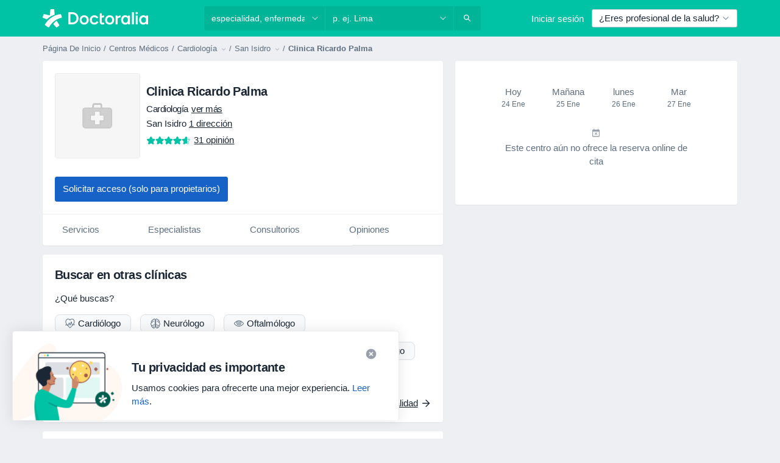

--- FILE ---
content_type: text/html; charset=UTF-8
request_url: https://www.doctoralia.pe/clinicas/clinica-ricardo-palma-2
body_size: 50286
content:

<!DOCTYPE html>
<html lang="es" region="pe" class="">
<head>
<!--
--------------------------------
We are looking for outstanding talent! Since you are interested in our code, maybe you are also interested in becoming part of our team.
We look forward to seeing you: https://docplanner.tech/careers
--------------------------------
-->
	
			<link rel="preconnect" href="//platform.docplanner.com/"/>
		
							
		<link rel="preconnect" href="//s3-sa-east-1.amazonaws.com"/>
		<link rel="preconnect" href="//www.googletagmanager.com"/>
		<link rel="preconnect" href="//www.google-analytics.com"/>
		
			
			<link rel="preconnect" href="https://dev.visualwebsiteoptimizer.com" />
			<script type='text/javascript' id='vwoCode'>
				window._vwo_code || (function() {
					var account_id=772888,
						version=2.0,
						settings_tolerance=2000,
						hide_element='body',
						hide_element_style = 'opacity:0 !important;filter:alpha(opacity=0) !important;background:none !important',
						/* DO NOT EDIT BELOW THIS LINE */
						f=false,w=window,d=document,v=d.querySelector('#vwoCode'),cK='_vwo_'+account_id+'_settings',cc={};try{var c=JSON.parse(localStorage.getItem('_vwo_'+account_id+'_config'));cc=c&&typeof c==='object'?c:{}}catch(e){}var stT=cc.stT==='session'?w.sessionStorage:w.localStorage;code={use_existing_jquery:function(){return typeof use_existing_jquery!=='undefined'?use_existing_jquery:undefined},library_tolerance:function(){return typeof library_tolerance!=='undefined'?library_tolerance:undefined},settings_tolerance:function(){return cc.sT||settings_tolerance},hide_element_style:function(){return'{'+(cc.hES||hide_element_style)+'}'},hide_element:function(){return typeof cc.hE==='string'?cc.hE:hide_element},getVersion:function(){return version},finish:function(){if(!f){f=true;var e=d.getElementById('_vis_opt_path_hides');if(e)e.parentNode.removeChild(e)}},finished:function(){return f},load:function(e){var t=this.getSettings(),n=d.createElement('script'),i=this;if(t){n.textContent=t;d.getElementsByTagName('head')[0].appendChild(n);if(!w.VWO||VWO.caE){stT.removeItem(cK);i.load(e)}}else{n.fetchPriority='high';n.src=e;n.type='text/javascript';n.onerror=function(){_vwo_code.finish()};d.getElementsByTagName('head')[0].appendChild(n)}},getSettings:function(){try{var e=stT.getItem(cK);if(!e){return}e=JSON.parse(e);if(Date.now()>e.e){stT.removeItem(cK);return}return e.s}catch(e){return}},init:function(){if(d.URL.indexOf('__vwo_disable__')>-1)return;var e=this.settings_tolerance();w._vwo_settings_timer=setTimeout(function(){_vwo_code.finish();stT.removeItem(cK)},e);var t=d.currentScript,n=d.createElement('style'),i=this.hide_element(),r=t&&!t.async&&i?i+this.hide_element_style():'',c=d.getElementsByTagName('head')[0];n.setAttribute('id','_vis_opt_path_hides');v&&n.setAttribute('nonce',v.nonce);n.setAttribute('type','text/css');if(n.styleSheet)n.styleSheet.cssText=r;else n.appendChild(d.createTextNode(r));c.appendChild(n);this.load('https://dev.visualwebsiteoptimizer.com/j.php?a='+account_id+'&u='+encodeURIComponent(d.URL)+'&vn='+version)}};w._vwo_code=code;code.init();})();
			</script>
			
	
						<link rel="preload" href="//platform.docplanner.com/css/jade-dpuikitv3-ccf4255a.css" as="style"/>
					<link rel="preload" href="//platform.docplanner.com/css/jade-profile-facility-da0b3093.css" as="style"/>
					<link rel="preload" href="//platform.docplanner.com/css/jade-profile-facility-all-star-9d5691d2.css" as="style"/>
					<link rel="preload" href="//platform.docplanner.com/css/jade-profile-facility-premium-f1461b7c.css" as="style"/>
					<link rel="preload" href="//platform.docplanner.com/css/jade-profile-facility-basic-3a7fc81c.css" as="style"/>
		
		
						<link rel="preload" href="//www.googletagmanager.com/gtm.js?id=GTM-PZ83PG" as="script"/>
			<link rel="preload" href="//www.google-analytics.com/analytics.js" as="script"/>
			
	<meta charset="utf-8"/>
	<title>Clinica Ricardo Palma en San Isidro | Doctoralia</title>

	
	<link rel="search" type="application/opensearchdescription+xml" title="www.doctoralia.pe" href="https://www.doctoralia.pe/opensearch">

			<meta name="description" content="Agenda cita en Clinica Ricardo Palma - consulta opiniones de pacientes, cuadro médico, especialistas, seguros de salud, servicios y precios."/>
	<meta name="robots" content="index,follow"/>
	<meta property="fb:page_id" content="122601654502559"/>
	
		
				<link rel="canonical" href="https://www.doctoralia.pe/clinicas/clinica-ricardo-palma-2"/>
	
				
<meta property="og:image" content="//platform.docplanner.com/img/pe/open-graph/og.png?3060678595" />
	
					
<script type="text/javascript">
	var ZLApp = {
		'APICredentials': {},

		'AppConfig': {},
		'Roles' : {
      'IS_CALL_CENTER_AGENT': false,
			'IS_ZLWORKER' : false,
			'IS_CUSTOMER_CARE' : false,
			'IS_DOCTOR': false,
			'IS_FACILITY': false		},

		'Routes' : {},

		'Storage' : {
			session: sessionStorage,
			local: localStorage
		},

		'Modules': {
			CalendarEditionPage : function() {},
			AlgoliaIndexes : {},
			MapsLoader : {}
		},

		'Experiments': {},

		'pushGAEvent': function(options) {
			$(document).ready(function() {
				// Universal Google Analytics Events

				var layerData = $.extend({
					'event': 'gaTriggerEvent',
					'gaEventCategory': options[0],
					'gaEventAction': options[1],
					'gaEventLabel': options[2],
					'gaEventInteraction': options[4]
				}, options[5]);

				dataLayer.push(layerData);
			});
		},
    'pushHSEvent': function(eventValue) {
		  if (window._hsq && _hsq.push) {
				_hsq.push(["trackEvent", eventValue]);
			}
		},
		"Routing" : {
			"generate" : function(name, object) {
				return ZLApp.NativeRouting.generate(name, object);
			}
		},
		'setStorage': function(type, key, value) {
			try {
				var storage = this.Storage[type];

				storage.setItem( key, JSON.stringify(value) );

				return true;
			} catch (exception) {
				return false;
			}
		},
		'getStorage': function(type, key) {
			try {
				var storage = this.Storage[type];

				if (storage && storage.getItem(key) !== undefined && storage.hasOwnProperty(key) === true) {
					return JSON.parse(storage.getItem(key));
				} else {
					return undefined;
				}
			} catch (exception) {
				return undefined;
			}
		},
		'clearStorage': function(type, key) {
			try {
				var storage = this.Storage[type];
				storage.removeItem( key );
				return true;
			} catch (exception) {
				return false;
			}
		},
	};

	// Object container for old stuff
	window.ZL = {};
</script>


<script type="text/javascript">
	ZLApp.CrmConfig = {
		DEFAULT_CURRENCY_CODE: 'PEN',
		DEFAULT_VAT_RATE: 0,
		WITH_ZEROS: false,
		PRICE_TYPE: 'gross',
		WEBSOCKET_DOMAIN: 'ws.doctoralia.pe',
		WEBSOCKET_TOKEN: '2c595f7e-ef38-492e-b088-73e553cf86dd',
	};
</script>




<script>
	ZLApp.Const = {
		'AJAX_ROOT_ROUTE': 'www.doctoralia.pe',
		'ALGOLIA_API_KEY': '189da7b805744e97ef09dea8dbe7e35f',
		'ALGOLIA_APP_ID': 'docplanner',
		'ALGOLIA_PREFIX': '',
		'ALGOLIA_SUFFIX': '',
		'TESTING_NAME': '',
		'BASE_DOMAIN': 'doctoralia.pe',
		'BOOKING_APP_BOOK_VISIT': 'haga-una-cita',
		'BOOKING_APP_BOOK_VISIT_SLOTS': 'seleccionar-fecha',
		'BOOKING_SOURCE_ENABLED': false,
		'BREAKPOINTS': {
			'SCREEN_LG_MIN': 1200,
			'SCREEN_MD_MAX': 1199,
			'SCREEN_MD_MIN': 992,
			'SCREEN_SM_MAX': 991,
			'SCREEN_SM_MIN': 768,
			'SCREEN_XS_MAX': 767,
		},
		'RECAPTCHA_SITE_KEY': '6LcRDkseAAAAAI5CoLcLFT5oQejbrTMaNtqWXUY0',
		'COVID_TEST_ID': '',
		'FLU_VACCINATION_ID': '',
		'CURRENCY': 'S/ 0 - 0',
		'CURRENT_COUNTRY_NAME': 'Perú',
		'CURRENT_COUNTRY_PHONE_PREFIX': '+51',
		'CURRENT_ROUTE': 'route_facility_profile',
		'DOCTOR_REGISTRATION_WITHOUT_VERIFICATION': true,
		'DOMAIN': 'www.doctoralia.pe',
		'DWH_STATISTICS_URL': 'https://dwh-statistics.doctoralia.pe',
		'EVENT_TRACKER_URL': 'https://event-tracker.docplanner.com',
		'FACEBOOK_FANPAGE_URL': '',
		'FACEBOOK_LOCALE': 'es_ES',
		'FACILITY_URL': 'https://www.doctoralia.pe/clinicas/__urlname__',
		'FIRST_SOCIAL_LOGIN':  false ,
		'GEOCODER_DOMAIN': 'geocoder.doctoralia.pe',
		'GOOGLE_API_KEY': 'AIzaSyAPEkgzgNuQ7h-PLlGo4YqglJ0Ht9RIiPk',
		'GOOGLE_APP_ID': '1079035355670-o56t8brpqs391acams7h69ff3ssdq4se.apps.googleusercontent.com',
		'GOOGLE_ONE_TAP_REDIRECT_URL': 'https://www.doctoralia.pe/social-connect/pe_sso?_redirect=https%3A//www.doctoralia.pe/clinicas/clinica-ricardo-palma-2',
		'HAS_UNIFIED_NAVIGATION': false,
		'HUBSPOT_ECOMMERCE_CONTACT': '',
		'HUBSPOT_ID': '442271',
		'ISO_LOCALE': 'pe',
		'IS_LOGGED': false,
		'IS_LOGGED_DOCTOR': false,
		'IS_LOGGED_FACILITY_MANAGER': false,
		'IS_PATIENT_APP': false,
		'IS_PHONE': false,
		'IS_STAGING': false,
		'LANGUAGE_CODE': 'es_PE',
		'LOADER_IMAGE': '<p class="loader"><img src="//platform.docplanner.com/img/general/user-interface/loader-ready-white.gif?1799301098" alt=""/></p>',
		'LOADER_URL': "//platform.docplanner.com/img/general/user-interface/loader-ready-white.gif?1799301098",
		'LOCALE': 'pe',
		'MARKETING_CONSENT_IS_INFO': false,
		'MARKETING_CONSENT_PRECHECKED': false,
		'FACILITY_MARKETING_CONSENT_PRECHECKED': false,
		'MIN_QUESTION_CHARACTERS': 50,
		'PAGE_TYPE': 'clinic_profile',
		'PATIENT_APP_VERSION': '',
		'PATIENT_REQUEST_BASE_URL': 'https://patient-request.doctoralia.pe',
		'PLATFORM_LINK': '//platform.docplanner.com/',
		'POST_CODE_MASK': '99999',
		'PROTOCOL': 'https',
		'REFERER': '',
		'SAAS_BASE_DOMAIN': 'docplanner.doctoralia.pe',
		'SAAS_MANAGEMENT_WIDGET_DOMAIN': 'booking-management.doctoralia.pe',
		'SEARCH_PATH': "https:\/\/www.doctoralia.pe\/buscar",
		'SITE_LANG': 'es',
		'SITE_NAME': 'Doctoralia',
		'SSO_DOMAIN': 'l.doctoralia.pe',
		'SSO_SOCIAL_CONNECT': 'https://www.doctoralia.pe/social-connect/pe_sso?_redirect=',
		'SSO_SOCIAL_CONNECT_REDIRECT_URL': 'https://www.doctoralia.pe/social-connect/pe_sso?_redirect=https%3A//www.doctoralia.pe/clinicas/clinica-ricardo-palma-2',
		'TERMS_URL': 'https://www.doctoralia.pe/terminos-y-condiciones',
		'TIMEZONE': '-05:00',
		'UPPERCASE_RATIO_ON_OPINIONS': 50,
		'USER_ID': null,
		'VISIT_URL': '',
		'WIDGETS_APP_URL': 'widgets.doctoralia.pe',
		'SEARCH_APP_URL': 'https://search.doctoralia.pe',
		'PSYCHOTHERAPIST_SPECIALIZATION_ID': "",
		'PSYCHOLOGY_SPECIALIZATION_ID': 58,
		'DOCTOR_CALENDAR_WIDGET_WITH_FILTERS_ENABLED': false,
		'USE_FULL_LIST_OF_INSURANCES_IN_CALENDAR_WIDGET': false,
	};

	ZLApp.isRoute = function(route) {
		if (Array.isArray(route)) {
			return route.indexOf(this.Const.CURRENT_ROUTE) > -1;
		}

		return this.Const.CURRENT_ROUTE === route;
	};
</script>


																																																																																																																																																																																																																											
<script>
	ZLApp.Gate = {"GATE_ADDRESS_EDITION_CUSTOM_REFUND_POLICY":true,"GATE_ADDRESS_ONLINE_CONSULTATION":true,"GATE_ADMIN_CHAT_GDPR":true,"GATE_BOOKING_INSURANCE":true,"GATE_BOOKING_DIRECT_INSURANCE":false,"GATE_SHOW_DISABLED_FACILITY_WIDGET":false,"GATE_AGENDA_NON_DOCTORS_FRONTEND_TEST":false,"GATE_CALENDAR_NOTIFICATION_FIND_OTHER_DOCTOR":true,"GATE_CHECK_YOUR_INSURANCE":true,"GATE_CONTEXTUAL_SEARCH_AT_HOMEPAGE":true,"GATE_COOKIE_CONSENT":false,"GATE_COVID_TEST_SEARCH":false,"GATE_FLU_VACCINATION_SEARCH":false,"GATE_CRM_ECOMMERCE_BLACK_FRIDAY":false,"GATE_CRM_ECOMMERCE_BOLETO":false,"GATE_CRM_ECOMMERCE_IBAN":false,"GATE_CRM_ECOMMERCE_IYZICO_ONE_TIME":false,"GATE_CRM_ECOMMERCE_PAYMENTS_TESTIMONIALS":false,"GATE_CRM_ECOMMERCE_PIX":false,"GATE_CRM_ECOMMERCE_PSE":false,"GATE_CRM_ECOMMERCE_SERVIPAG":false,"GATE_CRM_ECOMMERCE_SHOW_CPL_PRICING_DETAILS":false,"GATE_CRM_ECOMMERCE_WEBSITE":true,"GATE_CRM_ECOMMERCE_WEB_PAY":false,"GATE_CRM_ECOMMERCE_HIDE_PACKAGING_LANDING_CONTACT_FORM":false,"GATE_CRM_ECOMMERCE_TERMS_DETAILS":false,"GATE_CRM_ECOMMERCE_PAYMENT_TERMS":false,"GATE_CRM_IYZICO":false,"GATE_CRM_PAYU":false,"GATE_CRM_USE_SCA_AUTHENTICATION_FLOW":false,"GATE_CRM_USE_SCA_AUTHENTICATION_FLOW_SELECTIVE_BINS":false,"GATE_CRM_REFERRAL_PROGRAM_URL_REDESIGN":false,"GATE_DIRECT_INSURANCES":false,"GATE_DOCTOR_CALENDAR_FILTERS":true,"GATE_DOCTOR_LICENSE_NUMBER":true,"GATE_DOCTOR_PROFILE_TOP_BANNER_TOUCHPOINT":true,"GATE_DOCTOR_REGISTRATION_EMAIL_CONFIRMATION":false,"GATE_DOCTOR_STATISTICS_VIDEO":false,"GATE_OPENING_HOURS":false,"GATE_ECOMMERCE_PREMIUM_LANDING_MODAL":true,"GATE_ECOMMERCE_PREMIUM_LANDING_MODAL_MARKETING":false,"GATE_ECOMMERCE_PRICING_WEBSITE_ON_DEFAULT":false,"GATE_ECOMMERCE_WEBSITE_TOGGLE_ADDITIONAL_TEXT":false,"GATE_ECOMMERCE_THANK_YOU_PAGE_NEW_ONBOARDING_WIZARD":false,"GATE_ECOMMERCE_UNPAID_INVOICES_MODAL":true,"GATE_PRELOAD_GTM":true,"GATE_ENABLE_LICENSE_NUMBER_VERIFICATION":false,"GATE_FACILITY_CALENDAR_SERVICE_STEP":true,"GATE_FACILITY_CALENDAR_SORT_BY_NAME":false,"GATE_FACILITY_PROFILE_TOP_BANNER_TOUCHPOINT":false,"GATE_FACILITY_REGISTRATION":true,"GATE_FACILITY_REGISTRATION_EMAIL_CONFIRMATION":true,"GATE_FACILITY_SERVICES_TABLE":true,"GATE_REFACTORED_FACILITY_ITEM_ABOUT":false,"GATE_FIND_ANOTHER_SPECIALIST_WHEN_NO_AVAILABILITY":true,"GATE_GDPR_MARKETING_CONSENT_MANDATORY":true,"GATE_GDPR_REGISTRATION_INFORMATION":false,"GATE_GENERAL_MARKETING_AGREEMENT":true,"GATE_GOOGLE_ONE_TAP_LOGIN":false,"GATE_HIDE_NEARBY_DOCTORS_ON_NON_COMMERCIAL_PROFILE":false,"GATE_HIDE_PRICES_FOR_PATIENTS_WITH_INSURANCE":true,"GATE_HOMEPAGE_PATIENT_APP_BANNER":true,"GATE_HUBSPOT":true,"GATE_INSURANCE_PLANS":false,"GATE_LOCATION_DETAILS":true,"GATE_MODERATION_DOCTOR_ITEM_REQUIRED":false,"GATE_MODERATION_DOCTOR_ITEM_SPECIALIZATION":false,"GATE_MODERATION_DOCTOR_SPECIALIZATION":true,"GATE_MODERATION_EDIT_OPINION_BY_MODERATOR":true,"GATE_MODERATION_OPINION_TRUST_SCORE_DISPLAY":true,"GATE_MODERATION_AUTOMODERATOR_PARAMS_BUTTON_DISPLAY":true,"GATE_MODERATION_PANEL_DOCTOR_NEW_BY_SELF":false,"GATE_MODERATION_SPECIALIZATION_DOCUMENT_VERIFICATION":true,"GATE_NEW_SEARCH_DISTRICT_FILTERS":false,"GATE_NEW_SEARCH_FORCE_DOCTORS_ON_LANDING_PAGES":false,"GATE_NEW_SEARCH_ONLINE_CONSULTATION_BANNER":true,"GATE_NEW_SEARCH_PATIENT_APP_BANNER":true,"GATE_ONLINE_CONSULTATION_CALENDAR_PAYMENT_TIP":true,"GATE_ONLINE_LANDING_REAL_TESTIMONIALS":false,"GATE_OPINIONS_NEW_FLOW_SAMPLE_OPINIONS":false,"GATE_OPINIONS_NEW_FLOW_REQUIRE_LOGIN_JUST_BEFORE_SUBMIT":false,"GATE_OPINION_SIGNATURE_HIDE":false,"GATE_OPINION_SORTING_SHOW":false,"GATE_PB_DECIMAL_PART_IN_PRICES":true,"GATE_ENABLE_ALL_PATIENT_APP_BANNER":true,"GATE_ENABLE_BROWSER_CHAT_PATIENT_APP_BANNER":true,"GATE_QA_PATIENT_APP_BANNER":true,"GATE_USE_NEW_MESSENGER_APP":true,"GATE_CHAT_ENABLE_NEW_ON_LOAD_BANNER":true,"GATE_CHAT_ENABLE_NEW_ON_LOAD_CONFIRMATION_BANNER":true,"GATE_DEEPLINK_SEND_DIRECT_REGISTRATION_TRACKING":true,"GATE_DLP_VWO_EXPERIMENT_ENABLED":false,"GATE_ENABLE_DLP_SURVEY":false,"GATE_Q_AND_A":true,"GATE_Q_AND_A_ALLOW_PRIVATE_QUESTIONS":false,"GATE_Q_AND_A_ANSWER_MODERATION":false,"GATE_Q_AND_A_PRIVATE_QUESTIONS_PANEL_VUE":false,"GATE_RECURRING_CREDIT_CARD_PAYMENT":true,"GATE_SAVE_DOCTOR_PROFILE":true,"GATE_SAVE_DOCTOR_PROFILE_NON_LOGGED":true,"GATE_SENTRY_JS":true,"GATE_DATADOG_RUM_JS":true,"GATE_SENTRY_PERFORMANCE_TRACING":false,"GATE_SEO_ENABLE_NEW_DOCTOR_HOMEPAGE_SECTION":true,"GATE_SHOW_ADDRESS_FACILITY_WARNING":true,"GATE_SHOW_DOCTOR_PROFILE_EDITION_DESCRIPTION":true,"GATE_HIDE_REQUEST_SERVICES":false,"GATE_SHOW_GDPR_CHECKBOX":false,"GATE_SHOW_PHONE_ON_NON_COMMERCIAL_DOCTORS":false,"GATE_SLOT_RELEASED":false,"GATE_STRONG_PASSWORD_VALIDATOR":true,"GATE_TIMEZONE_ONLINE_CONSULTATION":false,"GATE_TURKISH_LAW_COMPLIANCE":false,"GATE_USER_REGISTRATION_EMAIL_CONFIRMATION":true,"GATE_VUE_LOCATION_AUTOCOMPLETE_LOGS":false,"GATE_VUE_WIDGETS":true,"GATE_WEBSOCKETS":true,"GATE_MODERATION_SPECIALIZATION_DOCUMENT_VERIFICATION_SENT_EMAIL":false,"GATE_TEST_ACCOUNTS_DASHBOARD_FACILITY_ACCOUNTS_TOGGLE":true,"GATE_OPINION_ACTIVATION_AND_EMAIL_VERIFICATION_VIA_EMAIL":false,"GATE_RECAPTCHA_ENTERPRISE_OPINIONS_FLOW":true,"GATE_OPINIONS_REMOVE_OTHER_FROM_LOCATION_DROPDOWN":false,"GATE_ECOMMERCE_USE_IFRAME":false,"GATE_DOCTOR_REGISTRATION_MODERATION_PANEL":true,"GATE_CRM_FIRST_CLASS_ECOMMERCE_PROMOTION":false,"GATE_OPINIONS_FOR_FACILITIES":false,"GATE_UNSUBSCRIBE_SMS_FOOTER":true,"GATE_OPINIONS_FACILITY_DOCTOR_DROPDOWN":false,"GATE_OPINIONS_FACILITY_ADDRESSES_DROPDOWN":false,"GATE_PATIENT_REQUEST_BUTTON":false,"GATE_ENABLE_PATIENT_REQUEST_WEBVIEW":false,"GATE_USE_NEW_PATIENT_REQUEST_PAGE":false,"GATE_PATIENT_REQUEST_VERIFICATION_STEP":false,"GATE_DOCTOR_OUT_OF_OFFICE":false,"GATE_GET_DOCTOR_CERTIFICATE":true,"GATE_CRM_ECOMMERCE_PACKAGING_LANDING":true,"GATE_CRM_ECOMMERCE_PACKAGING_LANDING_HIDE_ICONS":false,"GATE_CRM_ECOMMERCE_CUSTOMER_SUPPORT_SECTION":true,"GATE_REQUEST_PROFILE_CHANGES_WITH_TEXT_BOX":false,"GATE_FETCH_CUSTOMER_DATA_BY_TAX_NUMBER":false,"GATE_ECOMMERCE_ACCEPT_COMPANY_GMB":false,"GATE_CRM_CUSTOMER_TAX_NUMBER_NOT_REQUIRED":false,"GATE_BULK_OBJECT_VERIFICATION":true,"GATE_USER_TOOL_V2":true,"GATE_BANNER_REDIRECT_TO_LISTING":true,"GATE_SHOULD_CHECK_BOOKABLE_SERVICES_ON_FACILITY_PROFILE":true,"GATE_SHOULD_CHECK_BOOKABLE_DOCTORS_ON_FACILITY_PROFILE":true,"GATE_NEW_SEARCH_HIDE_DOCTOR_SERVICES":false,"GATE_SHOW_PRICE_INCREASE_MODAL":false,"GATE_OPINIONS_ABUSE_REPORT_VIA_EMAIL_POSSIBLE":false,"GATE_TRUST_BANNER_CERTIFICATES_PL":false,"GATE_USE_TEST_COOKIEPRO":false,"GATE_CHAT_SEND_HEALTH_PROFILE_BUTTON":false,"GATE_DOCTOR_SPECIALIZATION_IN_PROGRESS":false,"GATE_PATIENT_APP_EVENT_INTERCEPTOR":true,"GATE_DP_SPACES_HEADER":false,"GATE_CRM_ECOMMERCE_PACKAGING_LANDING_FUTURE_PRICINGS":false,"GATE_DE_SEARCH_FILTER_SLOTS_BY_INSURANCE_PROVIDER":false,"GATE_ENABLE_EFR_DEEPLINK_PARAM":true,"GATE_ENABLE_UNLEASH_FOR_DLP":false,"GATE_ENABLE_UNLEASH_CACHING_FOR_DLP":false,"GATE_VISIBILITY_SPACE_PROMO_MATERIALS_PAGE":true,"GATE_FACILITY_PROFILE_PRICE_RANGES":true,"GATE_VISIBILITY_SPACE_FIRST_CLASS_PAGE":false,"GATE_FACILITY_PROFILE_GROUP_SERVICES_BY_DESCRIPTION":true,"GATE_OPINION_VERIFIED_BY_PAYMENT":false,"GATE_OPINION_MERGED_VERIFICATION_BADGES_FRONTEND":true,"GATE_NEW_DOCTOR_REGISTRATION_FLOW":true,"GATE_PRE_REGISTER_STEP":true,"GATE_DOCTOR_WELCOME_MODAL":true,"GATE_Q_AND_A_PATIENT_PANEL_SHOW_ALL":true,"GATE_SEARCH_MED24_BANNER":false,"GATE_DOCTOR_DASHBOARD":true,"GATE_NEW_SERVICES_SECTION_WITH_CUSTOM_NAMES":true,"GATE_SAAS_FOR_FREEMIUM":false,"GATE_FIRST_CLASS_LANDING_PAGE_MODALITIES":false,"GATE_CALENDAR_REQUEST_PHONE_NUMBER":true,"GATE_SHOW_ASK_FOR_CALENDAR_MODAL":true,"GATE_GOOGLE_ONE_TAP_LOGIN_MOVED_FROM_GTM":true,"GATE_SHOW_STATISTICS_ICON":true,"GATE_DOCTOR_DASHBOARD_CALENDAR_REQUESTS":true,"GATE_ENABLE_SAAS_INSURANCE_CONFIGURATION":false,"GATE_INSURANCE_CONFIGURATION_TEMPORARY_PMS_WORKAROUND":false,"GATE_SHOW_NEAR_ME":true,"GATE_OOPS_WIDGET":true,"GATE_FACILITY_PROFILE_MERGE_SERVICES_FOR_MULTIPLE_SPECS":true,"GATE_CRM_SHOW_ECOMMERCE_SECURE_PAYMENT_TEXT":false,"GATE_DOCTOR_PROFILE_EDITION_GENDER_ALLOW_OTHER":true,"GATE_ENABLE_ADDITIONAL_ONLINE_RESULTS_EXPERIMENT":true,"GATE_ENABLE_RADIUS_SEARCH_RESULTS_EXTENSION":true,"GATE_CRM_SHOW_ECOMMERCE_NOA_TERMS_2":false,"GATE_PHARMACIES_SEARCH":false,"GATE_SEARCH_ASSISTANT_EXPERIMENT_AUTO_SHOW":false,"GATE_SEARCH_ASSISTANT_BANNER_EXPERIMENT":false,"GATE_SEARCH_ASSISTANT_EXPERIMENT_SA_FROM_AUTOCOMPLETE":false,"GATE_SEARCH_ASSISTANT_BANNER_MIXED_QUESTIONS_EXPERIMENT":false,"GATE_VISIBILITY_EXPERIMENT":false,"GATE_BOOKING_PUBLIC_INSURANCE_FLOW_FRONTEND":false,"GATE_SEARCH_INSURANCE_LISTINGS_FILTER_PROCESSING":false,"GATE_MARKETPLACE_PAYMENTS_BNPL_RESCHEDULES":false,"GATE_VISIBILITY_ADDRESS_EDITOR_VALIDATION_DOCTOR":true,"GATE_VISIBILITY_ADDRESS_EDITOR_VALIDATION_FACILITY":true,"GATE_DOCTOR_NEW_MODERATION_NEW_ENDPOINT":true,"GATE_PB_INSURANCES_AVAILABILITY_SEARCH":false,"GATE_VISIBILITY_SA_HIDE_LIVE_LOCATION_QUESTION":false,"GATE_PB_AB_TEST_AVAILABILITY_CALENDAR":false,"GATE_CRM_NOA_PROMO_BLACK_FRIDAY":false,"GATE_CRM_NOA_PROMO_BLACK_FRIDAY_PRICE_INFO":false,"GATE_DOCTOR_REGISTRATION_LICENSE_REQUIRED_BY_SPECIALIZATION":false,"GATE_SUPPORT_DOCUMENT_UPLOAD_WITH_LICENSE_NUMBER":false,"GATE_ADDRESS_EDITOR_STREET_NUMBER_NOT_MANDATORY":false,"GATE_VISIBILITY_FC_PAGE_BLACK_FRIDAY_PROMO":false,"GATE_KEEP_DOCTOR_LICENSE_NUMBER_HIDDEN_IN_PROFILE":false,"GATE_VISIBILITY_WATSONIZED_WIDGET_CONFIGURATION":false,"GATE_DOCTOR_REGISTRATION_LICENSE_NUMBER_PAGE":false,"GATE_DOCTOR_REGISTRATION_VALUE_PROPOSITION_ASIDE":true,"GATE_ADDRESS_EDITOR_ZIP_CODE_NOT_MANDATORY":false,"GATE_ENABLE_SASS_ONLY_WIDGET_BY_DEFAULT":true,"GATE_DISPLAY_LINK_WHITE_LABEL_WIDGET":false};

	ZLApp.isGranted = function(gate) {
		return this.Gate[gate];
	};
</script>


	<script>
		ZLApp.Lang = {
						"@Disease": "enfermedad",
			"@List": "lista",
			"@Map": "mapa",
			"abandoned_cart_button": "Confirme la fecha",
			"abandoned_cart_description": "Para agendar una cita correctamente es necesario completar el proceso.",
			"abandoned_cart_header": "La cita no ha sido confirmada todav\u00eda",
			"add": "A\u00f1adir",
			"add_patient": "A\u00f1adir paciente",
			"address": "Direcci\u00f3n",
			"addresses_with_no_online_booking": "Consultorios sin agendamiento online",
			"advance_schedule_calendar_address": "Direcci\u00f3n",
			"agenda_visit_manage_cancel_visit_modal": "La visita ha sido cancelada.",
			"agenda_visit_manage_confirm_visit_modal": "\u00a1Gracias! Por favor, sea puntual.",
			"are_you_sure": "\u00bfEst\u00e1 usted seguro?",
			"autocomplete_disease": "Enfermedad",
			"autocomplete_loading": "Estamos buscando resultados",
			"autocomplete_search_empty": "\u00bfQu\u00e9 est\u00e1s buscando?",
			"autocomplete_search_prefix": "Buscar",
			"autocomplete_specialization": "Especialidad",
			"booking_sms_conf_after_resend_hint": "\u00a1Te hemos enviado otro SMS! Esta vez deber\u00eda llegar en menos de 2 minutos.",
			"brand_doctors": "medicos",
			"calendar_placeholder_title": "Reserva de cita en Doctoralia",
			"call": "Ll\u00e1manos",
			"cancel": "Cancelar",
			"changes_sent_to_moderation": "Los cambios se han enviado a los moderadores. El contenido previo al cambio no ser\u00e1 visible hasta que finalice el proceso de moderaci\u00f3n.",
			"chat_error_message": "Por favor, actualice la p\u00e1gina para ver los \u00faltimos mensajes.",
			"check_other_calendars": "Ver direcciones con calendario online",
			"clinics_autocomplete": "Centro m\u00e9dico",
			"close": "Cerrar",
			"comment_should_not_capitalize": "Los comentarios no pueden ser en may\u00fasculas por completo",
			"comment_to_short": "Una opini\u00f3n debe tener una como m\u00ednimo %minCharacters% caracteres. La opini\u00f3n introducida solo tiene %currentCount% caracteres.",
			"common_refresh": "Actualizar",
			"components.question.doctor.book": "Agendar cita",
			"confirm_when_slot_remove": "\u00bfEst\u00e1 seguro de que quiere eliminar este intervalo de tiempo?",
			"congratulations_reminders_set": "\u00a1Enhorabuena! El recordatorio ya est\u00e1 preparado.",
			"currency_suffix": "S\/%{currency_code}",
			"disable": "desactivar",
			"doctor_all_addresses": "Consultorios (%{count})",
			"doctor_all_addresses_one": "Consultorio",
			"doctor_autocomplete": "Especialista",
			"doctor_edition_facility_type_header": "Tipo de direcci\u00f3n",
			"doctor_edition_online_office_name": "Nombre del consultorio online",
			"doctor_profile_add_opinion": "Dejar una opini\u00f3n",
			"doctor_service": "Servicio",
			"doctor_with_calendar": "Sin citas",
			"edit_visit_patient": "Editar paciente",
			"enable": "activar",
			"errorTryLater": "Ha ocurrido un error. Int\u00e9ntelo de nuevo m\u00e1s tarde.",
			"error_while_uploading_photos": "Nuestro servidor est\u00e1 teniendo problemas para procesar las fotos. Por favor, reduzca el tama\u00f1o de las fotos o s\u00fabalas de una en una.",
			"expand_map": "Ampliar mapa",
			"facility": "Centro m\u00e9dico",
			"facility_listing_context_alert": "Al cambiar la especialidad, direcci\u00f3n o especialista puede que el servicio que hab\u00edas elegido ya no est\u00e9 disponible, o bien que no est\u00e9 cubierto por tu aseguradora.",
			"fieldNotEmpty": "Este campo no puede estar vac\u00edo",
			"filter_info_box": "Usa los filtros para encontrar los especialistas y centros m\u00e9dicos que mejor se adaptan a ti",
			"finish": "Finalizar",
			"forward": "Siguiente",
			"from": "Desde",
			"generic-book-appointment": "Agendar cita",
			"google_calendar_cancel_sync_text": "\u00bfEst\u00e1s seguro de que quieres cancelar la sincronizaci\u00f3n?",
			"import_address_name": "Nombre del consultorio",
			"incorrect_date": "La fecha introducida es incorrecta",
			"insurance_box_title": "\u00bfBuscas especialista con un seguro en concreto? Consulta nuestras opciones",
			"internal_number_warning": "Introduce el siguiente n\u00famero cuando se haya establecido la conexi\u00f3n:",
			"less": "menos",
			"link_doctor_to_clinic.choose_clinic.placeholder": "Empiece a escribir para encontrar su centro",
			"link_doctor_to_clinic.choose_clinic.title": "Seleccione el centro donde trabaja",
			"loadingWait": "Cargando. Por favor, espere...",
			"map_empty_state_copy_generic": "No hay ning\u00fan especialista aqu\u00ed.",
			"map_empty_state_copy_spec": "No hay ning\u00fan [specialization.name] aqu\u00ed.",
			"map_search": "Buscar en esta zona",
			"map_test_modal_CTA": "Volver al listado de especialistas",
			"mobile_specialization": "Especialidad",
			"mobile_visit_try_again": "Intentar de nuevo",
			"more": "ver m\u00e1s",
			"move_visit": "Cambie la fecha de la  cita",
			"no": "No",
			"no_calendar_in_your_location": "Esta direcci\u00f3n no tiene calendario online.",
			"no_open_slots": "Sin citas disponibles",
			"no_results_for": "No hay resultados para la b\u00fasqueda ",
			"no_slots_facility_cta": "Mostrar perfil",
			"no_slots_facility_info": "Ning\u00fan profesional de este centro tiene citas disponibles",
			"online_consultation_doc_card_label": "Ofrece consultas online",
			"panel_delete-me-modal_no": "Mantener la cuenta",
			"panel_delete-me-modal_yes": "Eliminar cuenta",
			"patient_visit_cancel_modal_confirm": "\u00bfSeguro que desea cancelar esta visita?",
			"patients_marketing_consent_modal_cta_no": "No, gracias",
			"patients_marketing_consent_modal_cta_yes": "S\u00ed, quiero recibir informaci\u00f3n de Doctoralia",
			"patients_marketing_consent_modal_desc": "Recibe informaci\u00f3n promocional sobre nuevas funcionalidades y servicios. De esta forma podr\u00e1s aprovechar Doctoralia al m\u00e1ximo para cuidar de tu salud y la de los tuyos.",
			"patients_marketing_consent_modal_legal_txt": "Para compartir las novedades de Doctoralia, necesitamos tu consentimiento. Puedes revocarlo en cualquier momento.",
			"patients_marketing_consent_modal_legal_txt_learn_more": "Aprende m\u00e1s sobre nuestra pol\u00edtica de privacidad.",
			"patients_marketing_consent_modal_legal_txt_tooltip": "Necesitamos tu consentimiento para ofrecerte la mejor experiencia con Doctoralia. Recuerda que puedes revocar tu consentimiento en cualquier momento. <a href=\"https:\/\/www.doctoralia.pe\/privacidad\">Saber m\u00e1s sobre la pol\u00edtica de privacidad.<\/a>",
			"patients_marketing_consent_modal_title": "No te pierdas nada",
			"price_from": "Desde %price%",
			"provide_visit_location": "La ubicaci\u00f3n de la cita es obligatoria",
			"qna_question_delete_confirm": "\u00bfSeguro que quiere borrar esta pregunta?",
			"rate_error": "Para a\u00f1adir una opini\u00f3n tiene que elegir la calificaci\u00f3n",
			"reminder_removed": "El recordatorio ha sido eliminado",
			"remove_slot_error_message": "No hemos podido eliminar el slot",
			"removing": "Eliminando",
			"reset_filters": "Restablecer",
			"saving": "Guardando...",
			"search_all_filters": "Todos los filtros",
			"search_error_no_location": "No se puede determinar la ubicaci\u00f3n del usuario",
			"search_filter_calendar": "Reserva de cita en Doctoralia",
			"search_filter_calendar_description": "Mostrar solo especialistas con los que pueda reservar la cita a trav\u00e9s de Doctoralia",
			"search_filter_clinics": "Cl\u00ednicas",
			"search_filter_dates_per_date": "Fecha de la cita",
			"search_filter_diseases": "Enfermedades",
			"search_filter_districts": "Distritos",
			"search_filter_doctors": "Especialistas",
			"search_filter_doctors_clinics": "Profesionales y centros m\u00e9dicos",
			"search_filter_entity_type": "Resultados a mostrar",
			"search_filter_insurances": "Seguros de salud",
			"search_filter_kids_friendly": "Atiende ni\u00f1os",
			"search_filter_kids_friendly_description": "Especialistas que atienden ni\u00f1os",
			"search_filter_payment_methods": "M\u00e9todo de pago",
			"search_filter_services": "Servicios",
			"search_filter_specializations": "Especialidad",
			"search_in_doctors": "Busca \"%{QUERY}\" en especialistas",
			"search_in_facilities": "Busca \"%{QUERY}\" en centros m\u00e9dicos",
			"search_sorter": "Orden",
			"search_sorter_availability": "Cita disponible m\u00e1s cercana",
			"search_sorter_factor_based": "Recomendados",
			"search_sorter_rating": "Mejor valorados",
			"search_sorter_recommended": "recomendados",
			"search_whole_website": "Buscar \"%phrase%\" en toda la web",
			"selectService": "Selecciona un servicio",
			"selectSpecialization": "Seleccione especialidad",
			"select_choose": "- Escoja una opci\u00f3n -",
			"selected": "Seleccionado",
			"send_opinion": "Env\u00ede opiniones",
			"services_and_prices_no_price": "Precio sin especificar",
			"set_visit_button": "Agendar cita",
			"show_phone": "Ver tel\u00e9fono",
			"show_yesterday": "Mostrar ayer",
			"super_doctor_mail_CTA_see_all_opinions": "Ver todas las opiniones",
			"terms_of_visits_addition": "A\u00f1adiendo fechas de consultas",
			"toast_remove_slot_title": "\u00a1Plazo eliminado!",
			"toast_undo_remove_slot_title": "\u00a1Slot restaurado!",
			"unexpected_error": "Ha ocurrido un error inesperado",
			"unsaved_changes": "Algunos cambios todav\u00eda no est\u00e1n guardados. \u00bfQuiere permanecer en esta p\u00e1gina para guardarlos?",
			"validation.email": "Es necesario introducir una direcci\u00f3n de correo electr\u00f3nico v\u00e1lida",
			"validation.maxLength": "Por favor, introduzca %{max} caracteres como m\u00e1ximo.",
			"validation.required": "Este campo es obligatorio",
			"validator_email": "Es necesario introducir una direcci\u00f3n de correo electr\u00f3nico v\u00e1lida",
			"validator_required": "Este campo es obligatorio",
			"visit_details_saving_progress": "Guardando\u2026",
			"visit_details_visit_cancelled": "Reserva cancelada",
			"visit_out_of_schedule": "La visita est\u00e1 fuera del horario",
			"visit_report_select_all": "Seleccionar todo",
			"visit_select_date": "Seleccionar la fecha de la cita",
			"wait_a_moment": "Un momento, por favor...",
			"warning": "Sugerencia",
			"we_are_checking_your_localization": "Estamos buscando tu ubicaci\u00f3n...",
			"widget_show_reviews": "Mostrar opiniones",
			"yes": "Si",
			"you_have_x_custom_calendar_configs": "Tiene $amount semanas con el horario cambiado",
			"you_need_characters": "Necesita escribir: %{currentCount} caracteres m\u00e1s.",
			"your_account_demo_1": "As\u00ed funciona el listado de visitas",
			"your_account_demo_2": "Puedes elegir una fecha del calendario en lugar de hacer scroll",
			"your_account_demo_3": "Puedes agendar cita con solo 1 clic",
			"your_account_demo_4": "Puedes elegir de entre una lista de direcciones",
			"your_account_demo_5": "Puedes editar las visitas previamente agendadas por ti",
			"your_account_demo_6": "Cliquea en la lista para ver informaci\u00f3n detallada",
	
			'all_specs': 'Todas\u0020las\u0020especialidades',
			'banner_promote_app_cta_2': 'Ir\u0020a\u0020la\u0020app',
			'banner_promote_app_text_1': 'Descarga\u0020nuestra\u0020App\u0020y\u0020vive\u0020la\u0020mejor\u0020experiencia\u0020para\u0020el\u0020cuidado\u0020de\u0020tu\u0020salud',
			'call_center_info_placeholder_transport': 'p.\u0020ej.\u0020\u0022El\u0020acceso\u0020al\u0020edificio\u0020se\u0020hace\u0020desde\u0020la\u0020puerta\u0020plateada,\u0020situada\u0020enfrente\u0020del\u0020centro\u0020comercial.\u0020Puedes\u0020llegar\u0020f\u00E1cilmente\u0020con\u0020la\u0020l\u00EDnea\u0020roja\u0020del\u0020metro\u0022',
			'directions_parking': 'Indicaciones\u0020para\u0020llegar',
			'docplanner_payments_action_required': 'Pagos\u0020\u002D\u0020Acci\u00F3n\u0020requerida',
			'docplanner_payments_action_required_tip1': 'Debe\u0020actualizar\u0020su\u0020cuenta.',
			'docplanner_payments_action_required_tip2': 'Vaya\u0020a\u0020la\u0020p\u00E1gina\u0020web\u0020de\u0020nuestro\u0020proveedor\u0020de\u0020pagos\u0020para\u0020completar\u0020la\u0020infomaci\u00F3n\u0020necesaria.',
			'docplanner_payments_action_required_update_button': 'Ir\u0020ahora',
			'doctor_edition_remote_instructions_header': 'C\u00F3mo\u0020conectarse\u0020a\u0020la\u0020consulta',
			'doctor_edition_remote_instructions_placeholder': 'Escriba\u0020las\u0020instrucciones\u0020aqu\u00ED',
			'doctor_edition_remote_instructions_tip': 'Escriba\u0020todos\u0020los\u0020detalles\u0020necesarios.\u0020Su\u0020email\u0020y\u0020n\u00FAmero\u0020de\u0020tel\u00E9fono\u0020solo\u0020los\u0020ver\u00E1n\u0020los\u0020pacientes\u0020tras\u0020reservar\u0020la\u0020cita.',
			'doctor_panel_address_details': 'Informaci\u00F3n\u0020que\u0020los\u0020pacientes\u0020recibir\u00E1n\u0020tras\u0020agendar\u0020cita\u0020y\u0020que\u0020les\u0020ayudar\u00E1\u0020a\u0020encontrar\u0020su\u0020consulta\u0020m\u00E1s\u0020f\u00E1cilmente.\u0020P.\u0020ej.\u0020c\u00F3mo\u0020acceder\u0020al\u0020edificio\u0020de\u0020entrada,\u0020c\u00F3mo\u0020llegar\u0020con\u0020transporte\u0020p\u00FAblico,\u0020etc.',
			'has_unpaid_invoices_btn': 'Elegir\u0020m\u00E9todo\u0020de\u0020pago',
			'has_unpaid_invoices_content': 'Puedes\u0020pagarla\u0020online\u0020o\u0020mediante\u0020transferencia\u0020bancaria.',
			'has_unpaid_invoices_title': 'Tu\u0020cuenta\u0020tiene\u0020una\u0020factura\u0020pendiente\u0020de\u0020pago.',
			'marketplace_account_rejected_account_apology_information': 'Le\u0020pedimos\u0020disculpas\u0020por\u0020el\u0020inconveniente\u0020y\u0020le\u0020agradecemos\u0020su\u0020paciencia.',
			'marketplace_account_rejected_account_header': 'Pagos\u0020\u002D\u0020Su\u0020cuenta\u0020ha\u0020sido\u0020suspendida\u0020temporalmente',
			'marketplace_account_rejected_account_header_description': 'Su\u0020cuenta\u0020ha\u0020sido\u0020suspendida\u0020temporalmente\u0020por\u0020nuestro\u0020proveedor\u0020de\u0020pago.',
			'marketplace_account_rejected_account_work_in_progress': 'Estamos\u0020trabajando\u0020\u0020para\u0020que\u0020vuelva\u0020a\u0020estar\u0020funcionando\u0020completamente.',
			'pricing-terms-modal-unilateral-changed-of-plan-title': 'Important\u003A\u0020unilateral\u0020contract\u0020change',
			'pricing-terms-modal-unilateral-changed-of-plan-descr': 'In\u0020order\u0020to\u0020keep\u0020providing\u0020you\u0020an\u0020ever\u002Dincreasing\u0020quality\u0020of\u0020our\u0020services,\u0020your\u0020current\u0020\u0022Premium\u0022\u0020subscription\u0020is\u0020being\u0020replaced\u0020with\u0020plans\u0020carefully\u0020calibrated\u0020to\u0020the\u0020real\u0020needs\u0020of\u0020each\u0020specialist.',
			'pricing-terms-modal-unilateral-changed-of-plan-cta': 'Read\u0020more',
			'address_editor_select_street_from_the_list': 'Elige\u0020una\u0020calle\u0020de\u0020la\u0020lista',
			'address_editor_select_city_from_the_list': 'Elige\u0020una\u0020ciudad\u0020de\u0020la\u0020lista',
			'address_editor_street_number_missing': 'Incluye\u0020el\u0020n\u00FAmero\u0020de\u0020la\u0020calle\u0020al\u0020escribir\u0020y\u0020selecciona\u0020la\u0020opci\u00F3n\u0020correcta',
			'address_editor_invalid_street_address': 'Esta\u0020direcci\u00F3n\u0020no\u0020existe.\u0020Por\u0020favor,\u0020selecciona\u0020una\u0020direcci\u00F3n\u0020entra\u0020las\u0020opciones\u0020sugeridas.',
			'month': {
				'0': 'enero',
				'1': 'febrero',
				'2': 'marzo',
				'3': 'abril',
				'4': 'mayo',
				'5': 'junio',
				'6': 'julio',
				'7': 'agosto',
				'8': 'setiembre',
				'9': 'octubre',
				'10': 'noviembre',
				'11': 'diciembre',
			},
			'monthShort': {
				'0': 'Ene',
				'1': 'Feb',
				'2': 'Mar',
				'3': 'Abr',
				'4': 'May',
				'5': 'Jun',
				'6': 'Jul',
				'7': 'Ago',
				'8': 'Sep',
				'9': 'Oct',
				'10': 'Nov',
				'11': 'Dic',
			},
			'month.0': 'enero',
			'month.1': 'febrero',
			'month.2': 'marzo',
			'month.3': 'abril',
			'month.4': 'mayo',
			'month.5': 'junio',
			'month.6': 'julio',
			'month.7': 'agosto',
			'month.8': 'setiembre',
			'month.9': 'octubre',
			'month.10': 'noviembre',
			'month.11': 'diciembre',
			'month_short.0': 'Ene',
			'month_short.1': 'Feb',
			'month_short.2': 'Mar',
			'month_short.3': 'Abr',
			'month_short.4': 'May',
			'month_short.5': 'Jun',
			'month_short.6': 'Jul',
			'month_short.7': 'Ago',
			'month_short.8': 'Sep',
			'month_short.9': 'Oct',
			'month_short.10': 'Nov',
			'month_short.11': 'Dic',
			'more': 'ver\u0020m\u00E1s',
			'online_consultation_check_box': 'Consulta\u0020online',
			'search': 'Buscar',
			'search_placeholder_specialization': 'especialidad,\u0020enfermedad\u0020o\u0020nombre',
			'search_placeholder_where': 'p.\u0020ej.\u0020Lima',
			'search_placeholder_where_city': 'p.\u0020ej.\u0020Lima',
			'near_me': 'Cerca\u0020de\u0020m\u00ED',
			'statistics_video_pro_modal_body': '\u00C9cheles\u0020un\u0020vistazo\u0020ahora\u0020y\u0020descubra\u0020c\u00F3mo\u0020podemos\u0020ayudarle\u0020a\u0020conseguir\u0020los\u0020resultados\u0020que\u0020desea.',
			'statistics_video_pro_modal_body_bold': '\u00BFHa\u0020visto\u0020sus\u0020estad\u00EDsticas\u0020del\u0020\u00FAltimo\u0020mes\u0020en\u0020Doctoralia\u003F\u0020',
			'statistics_video_pro_modal_cta': 'Saber\u0020m\u00E1s',
			'statistics_video_pro_modal_cta_lead': 'Otros\u0020\u0025\u007Bspecialization_name\u007D\u0020ya\u0020consiguen\u0020mejores\u0020resultados\u0020con\u0020Premium',
			'statistics_video_pro_modal_cta_lead_general': 'Otros\u0020especialistas\u0020ya\u0020consiguen\u0020mejores\u0020resultados\u0020con\u0020Premium',
			'statistics_video_pro_modal_header': 'Hemos\u0020creado\u0020este\u0020v\u00EDdeo\u0020para\u0020usted',
            'new': 'Nuevo',
		    'a11y_info_required_fields': '\u002A\u0020campos\u0020obligatorios',
			'weekDay': {
				'0': 'Lunes',
				'1': 'Martes',
				'2': 'Mi\u00E9rcoles',
				'3': 'Jueves',
				'4': 'Viernes',
				'5': 'S\u00E1bado',
				'6': 'Domingo',
			},
			'weekDayShort': {
				'0': 'lunes',
				'1': 'Mar',
				'2': 'Mi\u00E9',
				'3': 'Jue',
				'4': 'Vie',
				'5': 'S\u00E1b',
				'6': 'Dom',
			},
			'weekday.0': 'lunes',
			'weekday.1': 'martes',
			'weekday.2': 'mi\u00E9rcoles',
			'weekday.3': 'jueves',
			'weekday.4': 'viernes',
			'weekday.5': 's\u00E1bado',
			'weekday.6': 'domingo',
			'weekday_short.0': 'lunes',
			'weekday_short.1': 'Mar',
			'weekday_short.2': 'Mi\u00E9',
			'weekday_short.3': 'Jue',
			'weekday_short.4': 'Vie',
			'weekday_short.5': 'S\u00E1b',
			'weekday_short.6': 'Dom',
		};
	</script>
	

	<script>
					ZLApp.APICredentials = {
	'ACCESS_TOKEN': 'NmI4ODQyNTc2NDk0ODc4MmZlZmI4YWJjMTVmMDBhYmJhZTk1NTY1YTM0MzM0MDc4ODcyZTk3NWMxZjkwMTlkZA',
	'ACCESS_TOKEN_EXPIRATION_TIME': '1769282117',
	'REFRESH_TOKEN': '',
	'REFRESH_TOKEN_EXPIRATION_TIME': '',
	'TOKEN_URL': 'https\u003A\/\/l.doctoralia.pe\/oauth\/v2\/token'
};

			</script>

		

	<meta name="SKYPE_TOOLBAR" content="SKYPE_TOOLBAR_PARSER_COMPATIBLE"/>
	<meta name="viewport" content="width=device-width, initial-scale=1.0, maximum-scale=1.0, user-scalable=no"/>

	
<link rel="shortcut icon" type="image/png" data-lazyload-href="//platform.docplanner.com/img/general/icons/favicon.png?2266777747"/>

	<link rel="image_src" href="//platform.docplanner.com//img/pe/logo/logo-small-pe.png"/>

			
	
			<link href="//platform.docplanner.com/css/jade-dpuikitv3-ccf4255a.css" rel="stylesheet"/>
		
	
			<link href="//platform.docplanner.com/css/jade-profile-facility-da0b3093.css" rel="stylesheet"/>
		
				
		
	
			<link href="//platform.docplanner.com/css/jade-profile-facility-all-star-9d5691d2.css" rel="stylesheet"/>
		
	
			<link href="//platform.docplanner.com/css/jade-profile-facility-premium-f1461b7c.css" rel="stylesheet"/>
		
	
			<link href="//platform.docplanner.com/css/jade-profile-facility-basic-3a7fc81c.css" rel="stylesheet"/>
	

	
				
						
<!-- Google Tag Manager -->
<script>
		var oneTrackingPageData = {
		'event': 'oneTrackingEvent',
		'params': {
			'category': 'generalData',
			'action': 'page_data',
			'properties': {
				'service_category_name': '',
				'service_category_id': '',
				'service_subcategory_name': '',
				'service_subcategory_id': '',
				'experiment_name': [],
			}
		}
	};

	var dataLayerContainer = {};

	dataLayerContainer['gtm-pageType'] = 'clinic_profile';
	dataLayerContainer['gtm-region'] = '';
	dataLayerContainer['gtm-district'] = '';
	dataLayerContainer['gtm-specialization'] = '';
	dataLayerContainer['gtm-specializationId'] = '';
	dataLayerContainer['gtm-fcategory'] = '';
	dataLayerContainer['gtm-city'] = '';
	dataLayerContainer['gtm-disease'] = '';
	dataLayerContainer['gtm-service'] = '';
	dataLayerContainer['gtm-isMetaIndex'] = '1';
	dataLayerContainer['gtm-isMetaFollow'] = '1';
	dataLayerContainer['gtm-redesignedNonCommercialProfile'] = '0';
	dataLayerContainer['gtm-redesignedCommercialProfile'] = '0';
	dataLayerContainer['gtm-country-code'] = 'pe';
	dataLayerContainer['gtm-doctorIsOnOwnProfile'] = '0';
	dataLayerContainer['gtm-is-webview'] = '0';

	
	
	
	
	
			dataLayerContainer['gtm-is-logged-in'] = '0';
	
	dataLayer = [oneTrackingPageData, dataLayerContainer];

	var isE2ETest = '' === '1';
	if (!isE2ETest) {
		(function(w,d,s,l,i){w[l]=w[l]||[];w[l].push({'gtm.start':
		  new Date().getTime(),event:'gtm.js'});var f=d.getElementsByTagName(s)[0],
		j=d.createElement(s),dl=l!='dataLayer'?'&l='+l:'';j.async=true;j.src=
		'//www.googletagmanager.com/gtm.js?id='+i+dl;f.parentNode.insertBefore(j,f);
		})(window,document,'script','dataLayer','GTM-PZ83PG');
	}
</script>
<!-- End Google Tag Manager -->
			</head>
<body id="" class="no-overflow-wrapper" >
	
				<script nomodule>
  var alert = document.createElement('div');
  var icon = document.createElement('div');
  var message = document.createElement('div');

  alert.setAttribute('class', 'd-flex flex-row align-items-center py-1-5 pl-2 bg-white');
  icon.setAttribute('class', 'p-1 d-flex align-center justify-content-center');
  message.setAttribute('class', 'px-1-5 text-muted');
  icon.innerHTML = '<i aria-hidden="true" class="svg-icon svg-icon-warning svg-icon-size-32 svg-icon-color-danger" ><svg xmlns="http://www.w3.org/2000/svg" width="24" height="24" viewBox="0 0 24 24"><path d="M12 22c5.523 0 10-4.477 10-10S17.523 2 12 2 2 6.477 2 12s4.477 10 10 10ZM11 8a1 1 0 1 1 2 0v4a1 1 0 1 1-2 0V8Zm2.25 7.25a1.25 1.25 0 1 1-2.5 0 1.25 1.25 0 0 1 2.5 0Z"/></svg></i>';
  message.innerHTML = 'Hola: lo sentimos, tu navegador ya no es compatible. Por favor, <a href=“https://www.doctoralia.pe/app-pacientes“>descarga nuestra app</a> (es gratis) o <a href=“https://browsehappy-com.translate.goog/?_x_tr_sl=en&_x_tr_tl=es&_x_tr_hl=en&_x_tr_pto=wapp“>cambia a un navegador nuevo</a> para que podamos ayudarte como te mereces.';

  alert.appendChild(icon);
  alert.appendChild(message);

  document.body.insertBefore(alert, document.body.firstChild);
</script>
	
			    	
	
	
		<div class="wrapper">
					
																
				
					
	<div
		class=""
		data-banner-translations="{&quot;banner_promote_app_listing_nocalendar_test_title&quot;:&quot;\u00bfNecesitas un especialista?&quot;,&quot;banner_promote_app_listing_nocalendar_test_text&quot;:&quot;Cuidar de tu salud es mucho m\u00e1s f\u00e1cil con la App. \u00a1Desc\u00fabrela ahora!&quot;,&quot;banner_promote_app_listing_nocalendar_test_cta&quot;:&quot;Probar la app&quot;,&quot;banner_promote_app_listing_nocalendar_test_cta2&quot;:&quot;Continuar en el navegador&quot;,&quot;banner_promote_app_listing_nocalendar_test_title2&quot;:&quot;Cuida de tu salud f\u00e1cilmente con la App&quot;,&quot;banner_promote_app_listing_nocalendar_test_text2&quot;:&quot;Filtra los especialistas m\u00e1s cercanos a tu ubicaci\u00f3n&quot;,&quot;banner_promote_app_listing_nocalendar_test_text3&quot;:&quot;Reserva cita cuando y donde quieras&quot;,&quot;banner_promote_app_listing_nocalendar_test_tcta3&quot;:&quot;Instalar la app&quot;,&quot;banner_promote_app_profile_nocalendar_test_title&quot;:&quot;\u00bfNecesitas un especialista?&quot;,&quot;banner_promote_app_profile_nocalendar_test_text&quot;:&quot;Cuidar de tu salud es mucho m\u00e1s f\u00e1cil con la App. \u00a1Desc\u00fabrela ahora!&quot;,&quot;banner_promote_app_profile_nocalendar_test_cta&quot;:&quot;Probar la app&quot;,&quot;banner_promote_app_profile_nocalendar_test_cta2&quot;:&quot;Continuar en el navegador&quot;,&quot;banner_promote_app_profile_nocalendar_test_title2&quot;:&quot;Reserva f\u00e1cilmente en la app&quot;,&quot;banner_promote_app_profile_nocalendar_test_cta3&quot;:&quot;Abrir la app&quot;,&quot;banner_promote_app_content_page_test_title&quot;:&quot;\u00bfTienes m\u00e1s dudas sobre salud?&quot;,&quot;banner_promote_app_content_page_test_text&quot;:&quot;Descarga la App y obt\u00e9n una respuesta directa de un especialista&quot;,&quot;banner_promote_app_content_page_test_cta&quot;:&quot;Probar la app&quot;,&quot;banner_promote_app_content_page_test_cta2&quot;:&quot;Continuar en el navegador&quot;,&quot;banner_promote_app_content_page_test_title2&quot;:&quot;Cuida de tu salud con la app&quot;,&quot;banner_promote_app_content_page_test_cta3&quot;:&quot;Abrir&quot;,&quot;banner_promote_app_content_booking_confirmation_V1&quot;:&quot;Hola, a continuaci\u00f3n encontrar\u00e1s los detalles de la cita. Accede a esta informaci\u00f3n siempre que lo necesites en la App, donde tambi\u00e9n recibir\u00e1s recordatorios de la visita.&quot;,&quot;banner_promote_app_content_booking_confirmation_cta_V1&quot;:&quot;Continuar en la app&quot;,&quot;banner_promote_app_content_booking_confirmation_V2&quot;:&quot;Hola, gracias por reservar cita. Accede a esta informaci\u00f3n siempre que lo necesites en la App, donde tambi\u00e9n recibir\u00e1s recordatorios de la visita.&quot;,&quot;banner_promote_app_content_booking_confirmation_V3&quot;:&quot;Gestiona todas tus citas m\u00e9dicas&quot;,&quot;banner_promote_app_content_opinion_thank_you_page_title_V1&quot;:&quot;Mensaje de tu especialista&quot;,&quot;banner_promote_app_content_opinion_thank_you_page_V1&quot;:&quot;Hola, gracias por compartir tu opini\u00f3n. Si quieres enviarme un mensaje directo, descarga la App.&quot;,&quot;banner_promote_app_doctor_homepage_test_tag&quot;:&quot;Recomendado&quot;,&quot;banner_promote_app_doctor_homepage_test_app_title&quot;:&quot;Doctoralia app&quot;,&quot;banner_promote_app_doctor_homepage_test_cta&quot;:&quot;Ir a la app&quot;,&quot;banner_promote_app_doctor_homepage_test_browser_title&quot;:&quot;Navegador&quot;,&quot;banner_promote_app_doctor_homepage_test_cta2&quot;:&quot;Continuar&quot;,&quot;banner_promote_app_doctor_homepage_test_cta3&quot;:&quot;Abrir la app&quot;,&quot;banner_promote_app_doctor_homepage_test_cta4&quot;:&quot;Continuar en el navegador&quot;,&quot;banner_promote_app_doctor_homepage_test_title&quot;:&quot;Doctoralia es mejor en la app&quot;,&quot;banner_promote_app_email_footer&quot;:&quot;Mejora la gesti\u00f3n de tus citas: recibir\u00e1s recordatorios y podr\u00e1s enviar mensajes a tus especialistas&quot;,&quot;download-app-generic&quot;:&quot;Descargar la app&quot;,&quot;know-more-generic&quot;:&quot;Saber m\u00e1s&quot;,&quot;banner-promote-app-homepage-modal-title-V2&quot;:&quot;Cuida de tu salud&quot;,&quot;banner-promote-app-homepage-modal-text-V2&quot;:&quot;Encuentra los mejores especialistas y pide cita. Descarga la App y accede gratuitamente a funciones exclusivas para ti:&quot;,&quot;banner-promote-app-homepage-modal-text-V3-A&quot;:&quot;Agenda citas, contacta con tus especialistas y recibe recordatorios en la App.&quot;,&quot;banner-promote-app-homepage-modal-text-V3-B&quot;:&quot;Descarga la App: agenda citas, contacta con tus especialistas y recibe recordatorios.&quot;,&quot;banner-promote-app-homepage-modal-text-rating-V2&quot;:&quot;4.8 y 4.8 de valoraci\u00f3n media en Google Play y Apple Store&quot;,&quot;banner-promote-app-benefits-1&quot;:&quot;Gestiona tus visitas f\u00e1cilmente&quot;,&quot;banner-promote-app-benefits-2&quot;:&quot;Env\u00eda mensajes a tus especialistas&quot;,&quot;banner-promote-app-benefits-3&quot;:&quot;Recibe recordatorios y notificaciones&quot;,&quot;use-the-app-generic&quot;:&quot;Usa la app&quot;,&quot;banner-promote-app-listings-descr&quot;:&quot;Compara perfiles y agenda cita f\u00e1cilmente en la app&quot;,&quot;banner-promote-app-listings-title&quot;:&quot;Crea tus propias listas de especialistas&quot;,&quot;banner-promote-app-get-most-docplanner&quot;:&quot;Aprovecha Doctoralia al m\u00e1ximo&quot;,&quot;banner-promote-app-more-features-title&quot;:&quot;Descubre m\u00e1s funcionalidades en la app&quot;,&quot;banner-promote-app-listings-V2-text&quot;:&quot;Env\u00eda mensajes a tus especialistas, recibe recordatorios \u00a1y mucho m\u00e1s!&quot;}"
		data-id="patient-app-banner-index"
	>
	<patient-app-banner-index
		:init-options="{&quot;active&quot;:true,&quot;template&quot;:&quot;FullPageWithLogo&quot;,&quot;touchpoint&quot;:&quot;clinic_profile&quot;}"
	/>
	</div>

	<style>
		.patient-app-banner-relative-placeholder {
			height: 125px;
		}
		@media only screen and (min-width: 576px) {
			.patient-app-banner-relative-placeholder {
				display: none;
			}
		}
	</style>
			
							
			
<!--Header-->
<header
	data-id="main-header"
	role="navigation"
	class="navbar navbar-dark bg-secondary navbar-expand-md navbar-custom mb-0 mx-auto px-2 py-0 px-md-1"
>
	<!--Inside company icon-->
		<div class="container">
		<!--Docplanner logo-->
		

	


<div class="m-0">
	<a
		href="/"
		data-test-id="dp-logo"
		aria-label="Doctoralia - Página de inicio"
			>
		<span class="navbar-brand p-0 d-none d-lg-inline-block">
			<svg width="2304" height="400" viewBox="0 0 3458 600" xmlns="http://www.w3.org/2000/svg" preserveAspectRatio="xMinYMid meet"><path d="M3305 201.758c25.59 0 47.52 6.419 65.8 19.258 8.81 5.868 16.62 12.903 23.44 21.104l1.83-23.264c.43-5.485 5.01-9.717 10.51-9.717h40.52c5.82 0 10.55 4.721 10.55 10.545v269.947c0 5.824-4.73 10.545-10.55 10.545h-40.52c-5.5 0-9.98-4.231-10.51-9.717l-1.82-23.116c-6.82 8.305-14.62 15.485-23.43 21.54-18.28 12.45-40.21 18.675-65.8 18.675-27.62 0-51.78-6.225-72.5-18.675-20.31-12.839-36.35-30.736-48.13-53.69-11.37-22.955-17.06-49.8-17.06-80.535 0-31.125 5.69-57.97 17.06-80.535 11.78-22.955 27.82-40.657 48.13-53.107 20.72-12.839 44.88-19.258 72.5-19.258zm9.95 60.111c-15.56 0-29.38 3.891-41.44 11.672-12.06 7.781-21.59 18.675-28.59 32.681-6.62 14.006-10.12 30.152-10.51 48.438.39 18.285 3.89 34.431 10.51 48.437 7 14.006 16.53 25.095 28.59 33.265 12.45 7.781 26.46 11.672 42.02 11.672 14.79 0 27.82-3.891 39.1-11.672 11.67-8.17 20.62-19.259 26.85-33.265 6.61-14.006 9.92-30.152 9.92-48.437 0-18.286-3.31-34.432-9.92-48.438-6.23-14.006-15.18-24.9-26.85-32.681-11.28-7.781-24.51-11.672-39.68-11.672z" fill="white"/><path d="M3108.96 209.14c5.83 0 10.55 4.721 10.55 10.544v269.948c0 5.823-4.72 10.545-10.55 10.545h-43.93c-5.83 0-10.55-4.722-10.55-10.545V219.684c0-5.823 4.72-10.544 10.55-10.544h43.93zm-21.96-116.6966c10.4 0 19.26 3.6876 26.58 11.0626 7.72 7.375 11.56 16.303 11.56 26.783 0 10.481-3.84 19.602-11.56 27.366-7.32 7.375-16.18 11.063-26.58 11.063-10.41 0-19.46-3.688-27.16-11.063-7.32-7.764-10.98-16.885-10.98-27.366 0-10.48 3.66-19.408 10.98-26.783 7.7-7.375 16.75-11.0626 27.16-11.0626z" fill="white"/><path d="M2938.14 500.176c-5.83 0-10.55-4.721-10.55-10.545V110.37c0-5.824 4.72-10.5453 10.55-10.5453h43.93c5.83 0 10.55 4.7213 10.55 10.5453v379.261c0 5.824-4.72 10.545-10.55 10.545h-43.93z" fill="white"/><path d="M2711.68 201.758c25.59 0 47.52 6.419 65.8 19.258 8.8 5.868 16.62 12.903 23.44 21.104l1.83-23.264c.43-5.485 5.01-9.717 10.51-9.717h40.52c5.82 0 10.54 4.721 10.54 10.545v269.947c0 5.824-4.72 10.545-10.54 10.545h-40.52c-5.5 0-9.98-4.231-10.51-9.717l-1.82-23.116c-6.82 8.305-14.63 15.485-23.44 21.54-18.28 12.45-40.21 18.675-65.8 18.675-27.62 0-51.79-6.225-72.5-18.675-20.31-12.839-36.35-30.736-48.13-53.69-11.37-22.955-17.06-49.8-17.06-80.535 0-31.125 5.69-57.97 17.06-80.535 11.78-22.955 27.82-40.657 48.13-53.107 20.71-12.839 44.88-19.258 72.5-19.258zm9.95 60.111c-15.57 0-29.38 3.891-41.44 11.672-12.06 7.781-21.59 18.675-28.59 32.681-6.62 14.006-10.12 30.152-10.51 48.438.39 18.285 3.89 34.431 10.51 48.437 7 14.006 16.53 25.095 28.59 33.265 12.45 7.781 26.46 11.672 42.02 11.672 14.78 0 27.82-3.891 39.1-11.672 11.67-8.17 20.62-19.259 26.85-33.265 6.61-14.006 9.92-30.152 9.92-48.437 0-18.286-3.31-34.432-9.92-48.438-6.23-14.006-15.18-24.9-26.85-32.681-11.28-7.781-24.51-11.672-39.68-11.672z" fill="white"/><path d="M2199.06 507.558c-29.18 0-55.24-6.42-78.19-19.259-22.57-13.228-40.27-31.319-53.11-54.273-12.83-22.955-19.25-49.411-19.25-79.368 0-29.958 6.22-56.414 18.67-79.368 12.84-22.955 30.54-40.851 53.1-53.69 22.56-13.228 48.44-19.842 77.61-19.842 29.18 0 55.05 6.614 77.61 19.842 22.56 12.839 40.06 30.735 52.52 53.69 12.84 22.954 19.26 49.41 19.26 79.368 0 29.957-6.23 56.413-18.68 79.368-12.45 22.954-29.95 41.045-52.51 54.273-22.57 12.839-48.24 19.259-77.03 19.259zm0-60.11c15.95 0 30.15-3.891 42.6-11.672 12.45-8.17 22.17-19.063 29.17-32.681 7.01-14.006 10.51-30.152 10.51-48.437 0-18.286-3.7-34.237-11.09-47.854-7-14.007-16.73-24.9-29.18-32.681-12.45-8.171-26.84-12.256-43.18-12.256-16.34 0-30.73 3.891-43.18 11.672-12.45 7.781-22.18 18.675-29.18 32.681-7 14.006-10.5 30.152-10.5 48.438 0 18.285 3.5 34.431 10.5 48.437 7.39 13.618 17.31 24.511 29.76 32.681 12.84 7.781 27.43 11.672 43.77 11.672z" fill="white"/><path d="M1929.7 137.083c5.83 0 10.55 4.721 10.55 10.545v81.641c19.64-14.379 42.69-22.096 64.69-23.961 5.8-.492 10.54 4.274 10.54 10.097v42.143c0 5.359-4.32 9.718-9.66 10.041-29.57 1.789-51.34 9.048-65.56 21.478v116.945c0 13.613 3.01 23.904 9.24 30.905 6.61 7.001 16.14 10.502 28.58 10.502 3.89 0 8.17-.778 12.84-2.334 1.83-.611 3.77-1.432 5.8-2.462 5.5-2.791 12.51-1.149 15.18 4.41 0 0 12.03 25.21 14.42 30.193 2.39 4.984.84 11.011-3.9 13.855-7.46 4.479-14.9 8.024-22.34 10.597-10.11 3.889-23.03 5.88-33.14 5.88-30.73 0-51.45-7.63-67.79-22.799-15.95-15.559-23.92-37.735-23.92-66.518V147.628c0-5.824 4.72-10.545 10.55-10.545h43.93z" fill="white"/><path d="M1699.35 507.558c-29.93 0-56.37-6.42-79.3-19.259-22.94-13.228-41.02-31.319-54.23-54.273-12.83-22.955-19.25-49.411-19.25-79.368 0-29.958 6.42-56.414 19.25-79.368 13.21-22.955 31.1-40.851 53.64-53.69 22.94-13.228 49.18-19.842 78.73-19.842 28.77 0 54.81 7.003 78.14 21.009 19.98 11.682 35.58 27.802 46.72 48.359 3.06 5.641.17 12.51-5.82 14.815l-41.2 15.861c-4.78 1.838-10.1-.339-12.89-4.63-6-9.247-14.06-16.93-24.14-23.049-12.83-7.781-27.41-11.672-43.74-11.672-15.94 0-30.13 4.085-42.57 12.255-12.44 7.781-22.16 18.675-29.16 32.681-7 13.617-10.5 29.374-10.5 47.271 0 17.896 3.5 33.848 10.5 47.854 7.38 13.617 17.3 24.511 29.74 32.681 12.83 7.781 27.21 11.672 43.15 11.672 16.33 0 30.9-4.086 43.73-12.256 10.21-6.812 18.33-15.472 24.35-26.98 2.63-4.581 8.12-6.953 13.05-5.056l40.95 15.762c5.94 2.287 8.84 9.075 5.9 14.725-11.15 21.454-26.8 38.561-46.93 51.321-22.93 14.784-48.98 22.177-78.14 22.177z" fill="white"/><path d="M1363.21 507.558c-29.18 0-55.24-6.42-78.2-19.259-22.56-13.228-40.26-31.319-53.1-54.273-12.84-22.955-19.26-49.411-19.26-79.368 0-29.958 6.23-56.414 18.68-79.368 12.84-22.955 30.54-40.851 53.1-53.69 22.56-13.228 48.43-19.842 77.61-19.842 29.18 0 55.05 6.614 77.61 19.842 22.56 12.839 40.07 30.735 52.52 53.69 12.84 22.954 19.25 49.41 19.25 79.368 0 29.957-6.22 56.413-18.67 79.368-12.45 22.954-29.95 41.045-52.52 54.273-22.56 12.839-48.24 19.259-77.02 19.259zm0-60.11c15.95 0 30.15-3.891 42.59-11.672 12.45-8.17 22.18-19.063 29.18-32.681 7-14.006 10.5-30.152 10.5-48.437 0-18.286-3.69-34.237-11.08-47.854-7-14.007-16.73-24.9-29.18-32.681-12.45-8.171-26.84-12.256-43.18-12.256-16.34 0-30.73 3.891-43.18 11.672-12.45 7.781-22.18 18.675-29.18 32.681-7 14.006-10.5 30.152-10.5 48.438 0 18.285 3.5 34.431 10.5 48.437 7.39 13.618 17.31 24.511 29.76 32.681 12.84 7.781 27.43 11.672 43.77 11.672z" fill="white"/><path d="M975.613 99.8247c39.277 0 73.967 8.5793 104.097 25.7373 30.5 16.776 54.33 40.226 71.49 70.347 17.54 30.122 26.3 64.819 26.3 104.091 0 38.892-8.76 73.398-26.3 103.52-17.16 30.122-40.99 53.761-71.49 70.919-30.13 17.158-64.82 25.737-104.097 25.737H856.943c-7.377 0-13.357-5.98-13.357-13.357V113.181c0-7.3763 5.98-13.3563 13.357-13.3563h118.67zm-64.54 337.4343h64.254c18.528 0 35.925-3.403 52.184-10.209 16.26-7.185 30.44-17.016 42.53-29.494 12.1-12.478 21.56-27.036 28.36-43.673 6.81-16.637 10.21-34.598 10.21-53.882 0-19.284-3.4-37.245-10.21-53.882-6.8-16.637-16.26-31.195-28.36-43.673-12.09-12.478-26.27-22.12-42.53-28.926-16.259-7.185-33.656-10.777-52.184-10.777h-64.254v274.516z" fill="white"/><path d="M2550.8 205.3c5.81-.432 10.54 4.335 10.54 10.159v42.545c0 5.275-4.17 9.583-9.42 10.01-21.2 1.721-36.76 6.134-52.45 13.709-17.92 8.654-31.89 21.683-41.47 32.728v175.181c0 5.823-4.72 10.545-10.55 10.545h-43.93c-5.83 0-10.55-4.722-10.55-10.545V219.684c0-5.823 4.72-10.544 10.55-10.544h43.93c5.83 0 10.55 4.721 10.55 10.544v36.123c12.77-16.371 24.51-25.618 42.37-35.647 15.94-8.952 33.02-13.567 50.43-14.86z" fill="white"/><path d="M27.2817 177.71c3.4614-10.569 14.4277-16.74 25.2607-14.216l162.5226 37.873c11.462 2.67 22.628-5.443 23.624-17.167l13.989-164.5657C253.622 8.53153 262.911 0 274.056 0h85.285c11.146 0 20.436 8.53319 21.379 19.6372l12.819 151.0558c.569 6.698-3.402 12.96-9.688 15.343-63.492 24.077-103.851 41.482-151.193 72.659-30.562 20.127-61.243 43.12-88.288 68.84-5.047 4.8-12.44 6.285-18.867 3.6l-112.3159-46.925c-10.32446-4.313-15.60156-15.835-12.11955-26.467l26.21185-80.033zm441.8883 418.258c-8.997 6.464-21.436 5.016-28.707-3.34l-80.753-92.801c-4.655-5.349-5.597-13.037-1.899-19.088 20.733-33.926 55.714-69.334 89.895-94.341 5.901-4.318 14.152-2.494 17.971 3.742l78.198 127.691c5.867 9.581 3.347 22.065-5.779 28.621l-68.926 49.516zm-288.038.205c10.509 7.274 24.989 3.786 31.425-7.255 89.37-153.318 229.418-267.187 404.47-306.9 11.369-2.579 18.325-14.299 14.695-25.374l-25.978-79.253c-3.168-9.666-12.708-15.812-22.787-14.422-216.184 29.82-400.643 155.877-505.3136 335.993-5.9933 10.398-2.7963 23.607 7.0926 30.452l96.4454 66.759z" fill="white"/></svg>
		</span>
					<span class="navbar-brand d-inline-block d-lg-none">
				<svg width="32" height="30" viewBox="0 0 2000 1897" xmlns="http://www.w3.org/2000/svg"><path d="M86.2406 561.86c10.9418-33.415 45.6074-52.927 79.8514-44.946l513.753 119.74c36.232 8.445 71.528-17.208 74.678-54.276l44.22-520.301C801.726 26.9738 831.091 0 866.323 0h269.597c35.23 0 64.6 26.9791 67.58 62.0862l40.52 477.5898c1.8 21.175-10.75 40.972-30.62 48.509-200.71 76.121-328.29 131.15-477.943 229.723-96.61 63.635-193.595 136.331-279.088 217.652-15.954 15.17-39.324 19.87-59.64 11.38L41.686 898.578c-32.63682-13.637-49.31217-50.066-38.30503-83.68L86.2406 561.86zm1396.8594 1322.39c-28.44 20.44-67.76 15.86-90.75-10.56l-255.27-293.4c-14.71-16.92-17.69-41.22-6-60.35 65.54-107.27 176.12-219.22 284.17-298.28 18.65-13.65 44.73-7.88 56.81 11.83l247.19 403.72c18.55 30.29 10.58 69.76-18.27 90.49l-217.88 156.55zm-910.522.65c33.219 22.99 78.994 11.97 99.338-22.94 282.508-484.74 725.214-844.75 1278.574-970.31 35.94-8.154 57.93-45.208 46.45-80.225l-82.12-250.571c-10.01-30.563-40.17-49.994-72.03-45.598-683.38 94.28-1266.475 492.836-1597.35 1062.296-19.1 32.87-8.995 74.64 22.265 96.28l304.873 210.07z" fill="#fff"/></svg>
			</span>
			</a>
</div>
		<!--Toggle buttons-->
			<a
		href="#"
		class="navbar-toggler navbar-mobile-search-toggle"
		data-id="search-toggle"
		data-toggle="collapse"
		data-target="[data-id='navbar-search-collapse']"
		data-ga-event="click"
		data-ga-category="Doctor panel"
		data-ga-action="Klik w lupę"
	>
		<div class="text-truncate pr-1">
			<span data-id="search-query"></span>
		</div>
		<i aria-hidden="true" class="svg-icon svg-icon-search svg-icon-size-16 svg-icon-color-white" ><svg xmlns="http://www.w3.org/2000/svg" width="24" height="24" viewBox="0 0 24 24"><path d="M14 9.5a4.5 4.5 0 1 0-9 0 4.5 4.5 0 0 0 9 0Zm-.665 5.249a6.5 6.5 0 1 1 1.414-1.414l4.958 4.958a1 1 0 0 1-1.414 1.414l-4.958-4.958Z"/></svg></i>
	</a>

<button
	class="navbar-toggler navbar-mobile-nav-toggle collapsed"
	data-id="navbar-toggle"
	data-target="[data-id='navbar-right-collapse']"
	data-test-id="navbar-hamburger-menu"
	data-toggle="collapse"
	type="button"
>
	<div class="hamburger">
		<span class="sr-only">Menú principal</span>
		<span class="icon-bar icon-bar-one"></span>
		<span class="icon-bar icon-bar-two"></span>
		<span class="icon-bar icon-bar-three"></span>
	</div>
</button>

		<!-- Collect the nav links, forms, and other content for toggling -->
							<div class="navbar-collapse navbar-search px-2 py-1 collapse"
			     data-id="navbar-search-collapse"
			>
				<div class="nav d-flex flex-nowrap flex-grow-1 justify-content-between">
					
<div
	data-topsearch="true"
	id="search"
	class="top-search"
>
	<div data-id="search-autocomplete-vue-app">
		<search-autocomplete
			:is-search-widget-placeholder="false"
			:suggested-items="[{&quot;specialization.id&quot;:24,&quot;specialization.name&quot;:&quot;Ginec\u00f3logo&quot;},{&quot;specialization.id&quot;:56,&quot;specialization.name&quot;:&quot;Pediatra&quot;},{&quot;specialization.id&quot;:13,&quot;specialization.name&quot;:&quot;Dermat\u00f3logo&quot;},{&quot;specialization.id&quot;:53,&quot;specialization.name&quot;:&quot;Traumat\u00f3logo y Ortopedista&quot;},{&quot;specialization.id&quot;:21,&quot;specialization.name&quot;:&quot;Gastroenter\u00f3logo&quot;},{&quot;specialization.id&quot;:54,&quot;specialization.name&quot;:&quot;Otorrino&quot;},{&quot;specialization.id&quot;:58,&quot;specialization.name&quot;:&quot;Psic\u00f3logo&quot;},{&quot;specialization.id&quot;:47,&quot;specialization.name&quot;:&quot;Neur\u00f3logo&quot;},{&quot;specialization.id&quot;:9,&quot;specialization.name&quot;:&quot;Cirujano general&quot;},{&quot;specialization.id&quot;:59,&quot;specialization.name&quot;:&quot;Psiquiatra&quot;},{&quot;specialization.id&quot;:50,&quot;specialization.name&quot;:&quot;Oftalm\u00f3logo&quot;},{&quot;specialization.id&quot;:64,&quot;specialization.name&quot;:&quot;Ur\u00f3logo&quot;},{&quot;specialization.id&quot;:44,&quot;specialization.name&quot;:&quot;Neum\u00f3logo&quot;},{&quot;specialization.id&quot;:14,&quot;specialization.name&quot;:&quot;Endocrin\u00f3logo&quot;},{&quot;specialization.id&quot;:7,&quot;specialization.name&quot;:&quot;Cardi\u00f3logo&quot;},{&quot;specialization.id&quot;:37,&quot;specialization.name&quot;:&quot;Internista&quot;},{&quot;specialization.id&quot;:45,&quot;specialization.name&quot;:&quot;Neurocirujano&quot;},{&quot;specialization.id&quot;:35,&quot;specialization.name&quot;:&quot;M\u00e9dico general&quot;},{&quot;specialization.id&quot;:12,&quot;specialization.name&quot;:&quot;Cirujano pl\u00e1stico&quot;},{&quot;specialization.id&quot;:62,&quot;specialization.name&quot;:&quot;Reumat\u00f3logo&quot;},{&quot;specialization.id&quot;:49,&quot;specialization.name&quot;:&quot;Dentista&quot;},{&quot;specialization.id&quot;:66,&quot;specialization.name&quot;:&quot;Neum\u00f3logo pedi\u00e1trico&quot;},{&quot;specialization.id&quot;:8,&quot;specialization.name&quot;:&quot;Cirujano cardiovascular y tor\u00e1cico&quot;},{&quot;specialization.id&quot;:42,&quot;specialization.name&quot;:&quot;Nefr\u00f3logo&quot;},{&quot;specialization.id&quot;:10,&quot;specialization.name&quot;:&quot;Cirujano maxilofacial&quot;},{&quot;specialization.id&quot;:25,&quot;specialization.name&quot;:&quot;Hemat\u00f3logo&quot;},{&quot;specialization.id&quot;:48,&quot;specialization.name&quot;:&quot;Nutricionista&quot;},{&quot;specialization.id&quot;:51,&quot;specialization.name&quot;:&quot;Onc\u00f3logo&quot;},{&quot;specialization.id&quot;:23,&quot;specialization.name&quot;:&quot;Geriatra&quot;},{&quot;specialization.id&quot;:2,&quot;specialization.name&quot;:&quot;Alergista&quot;},{&quot;specialization.id&quot;:34,&quot;specialization.name&quot;:&quot;Especialista en Medicina F\u00edsica y Rehabilitaci\u00f3n&quot;},{&quot;specialization.id&quot;:43,&quot;specialization.name&quot;:&quot;Neonat\u00f3logo&quot;},{&quot;specialization.id&quot;:61,&quot;specialization.name&quot;:&quot;Radi\u00f3logo&quot;},{&quot;specialization.id&quot;:11,&quot;specialization.name&quot;:&quot;Cirujano pedi\u00e1trico&quot;},{&quot;specialization.id&quot;:15,&quot;specialization.name&quot;:&quot;Infect\u00f3logo&quot;},{&quot;specialization.id&quot;:4,&quot;specialization.name&quot;:&quot;Anestesi\u00f3logo&quot;},{&quot;specialization.id&quot;:36,&quot;specialization.name&quot;:&quot;Especialista en Medicina Intensiva&quot;},{&quot;specialization.id&quot;:1,&quot;specialization.name&quot;:&quot;Especialista en Administraci\u00f3n de Salud&quot;},{&quot;specialization.id&quot;:3,&quot;specialization.name&quot;:&quot;Pat\u00f3logo&quot;},{&quot;specialization.id&quot;:29,&quot;specialization.name&quot;:&quot;Especialista en Emergencias&quot;},{&quot;specialization.id&quot;:32,&quot;specialization.name&quot;:&quot;Especialista en Medicina Est\u00e9tica&quot;},{&quot;specialization.id&quot;:28,&quot;specialization.name&quot;:&quot;Terapeuta complementario&quot;},{&quot;specialization.id&quot;:55,&quot;specialization.name&quot;:&quot;Pat\u00f3logo cl\u00ednico&quot;},{&quot;specialization.id&quot;:60,&quot;specialization.name&quot;:&quot;Quiropr\u00e1ctico&quot;},{&quot;specialization.id&quot;:19,&quot;specialization.name&quot;:&quot;Fisioterapeuta&quot;},{&quot;specialization.id&quot;:20,&quot;specialization.name&quot;:&quot;Fonoaudi\u00f3logo&quot;},{&quot;specialization.id&quot;:33,&quot;specialization.name&quot;:&quot;M\u00e9dico familiar&quot;},{&quot;specialization.id&quot;:22,&quot;specialization.name&quot;:&quot;Genetista&quot;},{&quot;specialization.id&quot;:38,&quot;specialization.name&quot;:&quot;M\u00e9dico legal&quot;},{&quot;specialization.id&quot;:46,&quot;specialization.name&quot;:&quot;Neurofisi\u00f3logo cl\u00ednico&quot;},{&quot;specialization.id&quot;:17,&quot;specialization.name&quot;:&quot;Epidemi\u00f3logo&quot;},{&quot;specialization.id&quot;:26,&quot;specialization.name&quot;:&quot;Home\u00f3pata&quot;},{&quot;specialization.id&quot;:5,&quot;specialization.name&quot;:&quot;Cirujano vascular&quot;},{&quot;specialization.id&quot;:39,&quot;specialization.name&quot;:&quot;Especialista en Medicina Natural&quot;},{&quot;specialization.id&quot;:41,&quot;specialization.name&quot;:&quot;M\u00e9dico ocupacional&quot;},{&quot;specialization.id&quot;:40,&quot;specialization.name&quot;:&quot;Especialista en Medicina Nuclear&quot;},{&quot;specialization.id&quot;:30,&quot;specialization.name&quot;:&quot;M\u00e9dico del Deporte&quot;},{&quot;specialization.id&quot;:67,&quot;specialization.name&quot;:&quot;Cirujano onc\u00f3logo&quot;},{&quot;specialization.id&quot;:6,&quot;specialization.name&quot;:&quot;Bioqu\u00edmico&quot;},{&quot;specialization.id&quot;:27,&quot;specialization.name&quot;:&quot;T\u00e9cnico en Laboratorio Cl\u00ednico&quot;},{&quot;specialization.id&quot;:18,&quot;specialization.name&quot;:&quot;Farmac\u00f3logo&quot;},{&quot;specialization.id&quot;:31,&quot;specialization.name&quot;:&quot;M\u00e9dico del Trabajo&quot;},{&quot;specialization.id&quot;:63,&quot;specialization.name&quot;:&quot;Especialista en Salud P\u00fablica&quot;},{&quot;specialization.id&quot;:65,&quot;specialization.name&quot;:&quot;Especialista en Radioterapia&quot;},{&quot;specialization.id&quot;:16,&quot;specialization.name&quot;:&quot;Enfermero&quot;},{&quot;specialization.id&quot;:52,&quot;specialization.name&quot;:&quot;\u00d3ptico&quot;},{&quot;specialization.id&quot;:57,&quot;specialization.name&quot;:&quot;Pod\u00f3logo&quot;}]"
			:suggested-places="[&quot;Lima&quot;,&quot;Arequipa&quot;,&quot;Trujillo&quot;,&quot;Chiclayo&quot;,&quot;Huancayo&quot;,&quot;Piura&quot;,&quot;Cusco&quot;,&quot;Chimbote&quot;,&quot;Iquitos&quot;,&quot;Tacna&quot;,&quot;Juliaca&quot;,&quot;Ica&quot;,&quot;Cajamarca&quot;,&quot;Pucallpa&quot;,&quot;Sullana&quot;]"
			:top-search="true"
			:widget="false"
			:show-facility-type="false"
			search-location=""
			search-query=""
			query-data-id="autocomplete-search"
			location-data-id="autocomplete-location"
		>
			


<div class="row">
	<div class="col-md-5 col-12 specialists-col">
		<div class="d-flex align-items-center">
			<label for="specialization-input" class="sr-only">
				especialidad, enfermedad o nombre
			</label>
			<input
				id="specialization-input"
				placeholder="especialidad, enfermedad o nombre"
				class="form-control search-field mb-1 mb-md-0"
				value=""
				autocomplete="off"
				tabindex="1"
				type="text"
				name="q"
				data-id="autocomplete-search"
			/>

			<i aria-hidden="true" class="svg-icon svg-icon-caret svg-icon-size-12 svg-icon-color-white icon-trigger" ><svg xmlns="http://www.w3.org/2000/svg" width="24" height="24" viewBox="0 0 24 24"><path d="M3.293 7.293a1 1 0 0 1 1.414 0L12 14.586l7.293-7.293a1 1 0 1 1 1.414 1.414l-8 8a1 1 0 0 1-1.414 0l-8-8a1 1 0 0 1 0-1.414Z"/></svg></i>
		</div>
	</div>

	<div class="col-md-5 col-12 city-col">
		<div class="d-flex align-items-center">
			<label for="location-input" class="sr-only">
				p. ej. Lima
			</label>
			<input
				id="location-input"
				placeholder="p. ej. Lima"
				value=""
				class="form-control search-field mb-1 mb-md-0"
				autocomplete="off"
				tabindex="2"
				type="text"
				name="loc"
				data-id="autocomplete-location"
			/>

			<i aria-hidden="true" class="svg-icon svg-icon-caret svg-icon-size-12 svg-icon-color-white icon-trigger" ><svg xmlns="http://www.w3.org/2000/svg" width="24" height="24" viewBox="0 0 24 24"><path d="M3.293 7.293a1 1 0 0 1 1.414 0L12 14.586l7.293-7.293a1 1 0 1 1 1.414 1.414l-8 8a1 1 0 0 1-1.414 0l-8-8a1 1 0 0 1 0-1.414Z"/></svg></i>
		</div>
	</div>

	<div class="col-md-2 col-12 button-col">
		<button
			class="btn btn-block btn-lg search-button btn-light"
			title="Buscar"
			tabindex="3"
		>

			<i aria-hidden="true" class="svg-icon svg-icon-search svg-icon-color-white" ><svg xmlns="http://www.w3.org/2000/svg" width="24" height="24" viewBox="0 0 24 24"><path d="M14 9.5a4.5 4.5 0 1 0-9 0 4.5 4.5 0 0 0 9 0Zm-.665 5.249a6.5 6.5 0 1 1 1.414-1.414l4.958 4.958a1 1 0 0 1-1.414 1.414l-4.958-4.958Z"/></svg></i>

			<span class="d-sm-none ml-0-5">Buscar</span>
		</button>
	</div>
</div>
		</search-autocomplete>
	</div>
</div>

					<a
						href="#"
						class="search-close-btn d-block d-md-none"
						data-toggle="collapse"
						data-id="serch-form-toggle"
						data-target="[data-id='navbar-search-collapse']"
						data-ga-event="click"
						data-ga-category="Doctor panel"
						data-ga-action="Klik w lupę"
					><i aria-hidden="true" class="svg-icon svg-icon-close svg-icon-size-24 svg-icon-color-white" ><svg xmlns="http://www.w3.org/2000/svg" width="24" height="24" viewBox="0 0 24 24"><path d="M3.293 19.293a1 1 0 1 0 1.414 1.414L12 13.414l7.293 7.293a1 1 0 0 0 1.414-1.414L13.414 12l7.293-7.293a1 1 0 0 0-1.414-1.414L12 10.586 4.707 3.293a1 1 0 0 0-1.414 1.414L10.586 12l-7.293 7.293Z"/></svg></i></a>
				</div>
			</div>
		
		<nav class="navbar-collapse align-items-center px-2 pr-md-0 collapse"
		     data-id="navbar-right-collapse"
		>
			<ul
				class="navbar-nav navbar-right align-items-md-center ml-auto"
				data-id="top-navigation"
				data-test-id="navbar"
			>
				

	<li class="nav-item">
							
		
		<a
			href="https://www.doctoralia.pe/social-connect/pe_sso?_redirect=https%3A//www.doctoralia.pe/clinicas/clinica-ricardo-palma-2"
			class="nav-link mr-0-5"
			data-id="navbar-link"
			data-test-id="navbar-login"
			data-url="https://www.doctoralia.pe/social-connect/pe_sso?_redirect=https%3A//www.doctoralia.pe/clinicas/clinica-ricardo-palma-2"
		>
			Iniciar sesión
		</a>
	</li>

			<li class="dropdown nav-item navbar-btn dp-native">
			<button
				class="btn btn-light d-none d-md-flex"
				data-toggle="dropdown"
			>
				¿Eres profesional de la salud?
				<i aria-hidden="true" class="svg-icon svg-icon-caret svg-icon-size-12 ml-0-5 caret-down" ><svg xmlns="http://www.w3.org/2000/svg" width="24" height="24" viewBox="0 0 24 24"><path d="M3.293 7.293a1 1 0 0 1 1.414 0L12 14.586l7.293-7.293a1 1 0 1 1 1.414 1.414l-8 8a1 1 0 0 1-1.414 0l-8-8a1 1 0 0 1 0-1.414Z"/></svg></i>
			</button>
			<button
				class="nav-link dropdown-item justify-content-between d-md-none"
				data-toggle="dropdown"
			>
				¿Eres profesional de la salud?
				<i aria-hidden="true" class="svg-icon svg-icon-caret-right svg-icon-size-12 svg-icon-color-white ml-0-5" ><svg xmlns="http://www.w3.org/2000/svg" width="24" height="24" viewBox="0 0 24 24"><path d="M7.293 20.707a1 1 0 0 1 0-1.414L14.586 12 7.293 4.707a1 1 0 0 1 1.414-1.414l8 8a1 1 0 0 1 0 1.414l-8 8a1 1 0 0 1-1.414 0Z"/></svg></i>
			</button>
			<ul class="dropdown-menu dropdown-menu-right" data-float="false">
				<li>
					<button
						class="dropdown-item dropdown-item-back d-flex d-md-none"
						data-id="dropdown-back-btn"
					>
						<i aria-hidden="true" class="svg-icon svg-icon-caret-left svg-icon-size-12 svg-icon-color-white" ><svg xmlns="http://www.w3.org/2000/svg" width="24" height="24" viewBox="0 0 24 24"><path d="M7.293 12.707a1 1 0 0 1 0-1.414l8-8a1 1 0 1 1 1.414 1.414L9.414 12l7.293 7.293a1 1 0 0 1-1.414 1.414l-8-8Z"/></svg></i>
						<span class="dropdown-item-text">¿Eres profesional de la salud?</span>
					</button>
				</li>
															<li>
							<a
								href="https://www.doctoralia.pe/registro-opcion"
								class="dropdown-item"
							>
								<span class="dropdown-item-text">Registrarse gratis</span>
							</a>
						</li>
									
				<li>
					<a
						href="https://pro.doctoralia.pe"
						class="dropdown-item"
						target="_blank"
					>
						<span class="dropdown-item-text">Zona para Doctores</span>
						<span class="sr-only">se abre en una nueva pestaña</span>
					</a>
				</li>

				
				
							</ul>
		</li>

				</ul>
		</nav>

	</div>
</header>

	
					
			


			


		
		<div >
			
			<main
				class="container"
				role="main"
				data-id="main-content"
			>
									<div></div>
								<div>		
		
		
			<div class="scrollable-container fill-space">
			<div class="scrollable-area">
									

	<script type="application/ld+json">
	{"@context":"https:\/\/schema.org","@type":"BreadcrumbList","itemListElement":[{"@type":"ListItem","position":1,"name":"P\u00e1gina De Inicio","item":"https:\/\/www.doctoralia.pe\/"},{"@type":"ListItem","position":2,"name":"Centros M\u00e9dicos","item":"https:\/\/www.doctoralia.pe\/clinicas"},{"@type":"ListItem","position":3,"name":"Cardiolog\u00eda","item":"https:\/\/www.doctoralia.pe\/clinicas\/cardiologia"},{"@type":"ListItem","position":4,"name":"San Isidro","item":"https:\/\/www.doctoralia.pe\/clinicas\/cardiologia\/san-isidro"},{"@type":"ListItem","position":5,"name":"Clinica Ricardo Palma"}]}
	</script>

	<ul class="breadcrumb">
									<li class="breadcrumb-item dropdown dp-native">
					
	<a href="https://www.doctoralia.pe/"> Página De Inicio </a>
				</li>
												<li class="breadcrumb-item dropdown dp-native">
					
	<a href="https://www.doctoralia.pe/clinicas"> Centros Médicos </a>
				</li>
												<li class="breadcrumb-item dropdown dp-native">
					

				
			<a  href="https://www.doctoralia.pe/clinicas/cardiologia" >
			<span>Cardiología</span>
		</a>
		<button
			class="bg-transparent border-0 p-0 dropdown-toggle dropdown-breadcrumb"
			type="button"
			data-toggle="dropdown"
			aria-haspopup="true"
			aria-expanded="false"
		>
			<span class="sr-only">Cambiar de ciudad</span>
			<i aria-hidden="true" class="svg-icon svg-icon-caret svg-icon-size-8" ><svg xmlns="http://www.w3.org/2000/svg" width="24" height="24" viewBox="0 0 24 24"><path d="M3.293 7.293a1 1 0 0 1 1.414 0L12 14.586l7.293-7.293a1 1 0 1 1 1.414 1.414l-8 8a1 1 0 0 1-1.414 0l-8-8a1 1 0 0 1 0-1.414Z"/></svg></i>
		</button>
		<ul class="dropdown-menu dropdown-menu-right breadcrumb-dropdown-right dropdown-breadcrumb-menu flex-row flex-wrap">
																		<li class="dropdown-item dropdown-breadcrumb__element text-wrap">	
<a href="/clinicas/administracion-de-salud" class="dropdown-item-text" >administración de salud</a>
</li>
									<li class="dropdown-item dropdown-breadcrumb__element text-wrap">	
<a href="/clinicas/alergia-inmunologia" class="dropdown-item-text" >alergia - inmunología</a>
</li>
									<li class="dropdown-item dropdown-breadcrumb__element text-wrap">	
<a href="/clinicas/anatomia-patologica" class="dropdown-item-text" >anatomía patológica</a>
</li>
									<li class="dropdown-item dropdown-breadcrumb__element text-wrap">	
<a href="/clinicas/anestesiologia" class="dropdown-item-text" >anestesiología</a>
</li>
									<li class="dropdown-item dropdown-breadcrumb__element text-wrap">	
<a href="/clinicas/angiologia-y-cirugia-vascular" class="dropdown-item-text" >angiología y cirugía vascular</a>
</li>
									<li class="dropdown-item dropdown-breadcrumb__element text-wrap">	
<a href="/clinicas/bioquimica" class="dropdown-item-text" >bioquímica</a>
</li>
									<li class="dropdown-item dropdown-breadcrumb__element text-wrap">	
<a href="/clinicas/cardiologia" class="dropdown-item-text" >cardiología</a>
</li>
									<li class="dropdown-item dropdown-breadcrumb__element text-wrap">	
<a href="/clinicas/cirugia-cardiovascular-y-toracica" class="dropdown-item-text" >cirugía cardiovascular y torácica</a>
</li>
									<li class="dropdown-item dropdown-breadcrumb__element text-wrap">	
<a href="/clinicas/cirugia-general" class="dropdown-item-text" >cirugía general</a>
</li>
									<li class="dropdown-item dropdown-breadcrumb__element text-wrap">	
<a href="/clinicas/cirugia-maxilofacial" class="dropdown-item-text" >cirugía maxilofacial</a>
</li>
									<li class="dropdown-item dropdown-breadcrumb__element text-wrap">	
<a href="/clinicas/cirugia-pediatrica" class="dropdown-item-text" >cirugía pediátrica</a>
</li>
									<li class="dropdown-item dropdown-breadcrumb__element text-wrap">	
<a href="/clinicas/cirugia-plastica-y-reparadora" class="dropdown-item-text" >cirugía plástica y reparadora</a>
</li>
									<li class="dropdown-item dropdown-breadcrumb__element text-wrap">	
<a href="/clinicas/dermatologia" class="dropdown-item-text" >dermatología</a>
</li>
														</ul>

				</li>
												<li class="breadcrumb-item dropdown dp-native">
					

				
			<a  href="https://www.doctoralia.pe/clinicas/cardiologia/san-isidro" >
			<span>San Isidro</span>
		</a>
		<button
			class="bg-transparent border-0 p-0 dropdown-toggle dropdown-breadcrumb"
			type="button"
			data-toggle="dropdown"
			aria-haspopup="true"
			aria-expanded="false"
		>
			<span class="sr-only">Cambiar de ciudad</span>
			<i aria-hidden="true" class="svg-icon svg-icon-caret svg-icon-size-8" ><svg xmlns="http://www.w3.org/2000/svg" width="24" height="24" viewBox="0 0 24 24"><path d="M3.293 7.293a1 1 0 0 1 1.414 0L12 14.586l7.293-7.293a1 1 0 1 1 1.414 1.414l-8 8a1 1 0 0 1-1.414 0l-8-8a1 1 0 0 1 0-1.414Z"/></svg></i>
		</button>
		<ul class="dropdown-menu dropdown-menu-right breadcrumb-dropdown-right dropdown-breadcrumb-menu flex-row flex-wrap">
																		<li class="dropdown-item dropdown-breadcrumb__element text-wrap">	
<a href="/clinicas/cardiologia/lima" class="dropdown-item-text" >Lima</a>
</li>
									<li class="dropdown-item dropdown-breadcrumb__element text-wrap">	
<a href="/clinicas/cardiologia/san-borja" class="dropdown-item-text" >San Borja</a>
</li>
									<li class="dropdown-item dropdown-breadcrumb__element text-wrap">	
<a href="/clinicas/cardiologia/miraflores" class="dropdown-item-text" >Miraflores</a>
</li>
									<li class="dropdown-item dropdown-breadcrumb__element text-wrap">	
<a href="/clinicas/cardiologia/jesus-maria" class="dropdown-item-text" >Jesús María</a>
</li>
									<li class="dropdown-item dropdown-breadcrumb__element text-wrap">	
<a href="/clinicas/cardiologia/magdalena-del-mar" class="dropdown-item-text" >Magdalena del Mar</a>
</li>
									<li class="dropdown-item dropdown-breadcrumb__element text-wrap">	
<a href="/clinicas/cardiologia/surco" class="dropdown-item-text" >Surco</a>
</li>
									<li class="dropdown-item dropdown-breadcrumb__element text-wrap">	
<a href="/clinicas/cardiologia/pueblo-libre" class="dropdown-item-text" >Pueblo Libre</a>
</li>
									<li class="dropdown-item dropdown-breadcrumb__element text-wrap">	
<a href="/clinicas/cardiologia/la-molina" class="dropdown-item-text" >La Molina</a>
</li>
									<li class="dropdown-item dropdown-breadcrumb__element text-wrap">	
<a href="/clinicas/cardiologia/lince" class="dropdown-item-text" >Lince</a>
</li>
									<li class="dropdown-item dropdown-breadcrumb__element text-wrap">	
<a href="/clinicas/cardiologia/rimac" class="dropdown-item-text" >Rímac</a>
</li>
									<li class="dropdown-item dropdown-breadcrumb__element text-wrap">	
<a href="/clinicas/cardiologia/surquillo" class="dropdown-item-text" >Surquillo</a>
</li>
														</ul>

				</li>
												<li class="breadcrumb-item dropdown active">
					
	<span>Clinica Ricardo Palma</span>
				</li>
						</ul>
							</div>
		</div>
	
	<div
		id="facility-basic-profile"
		class="row"
			
		
	data-eec='true'
	data-eec-entity-type='clinic'
	data-eec-entity-id='1353'
	data-eec-specialization-ids='7,47,49,50,53,54,56,59,61,62,45,44,12,13,14,21,24,34,35,37,43,64'
	data-eec-specialization-name='cardiología'
	data-eec-stars-rating='4.5'
	data-eec-opinions-count='31'
	data-eec-address-cities='San Isidro'
	
	>
		<div
			class="col-md-8 col-lg-7"
			data-id="entity-profile-left-column"
		>
			
						<section class="card card-shadow-1 section-hero " data-object-type="facility">
				






	



<div class="card-body pt-0 pt-sm-1 pt-md-2">
	
	<div class="d-flex mb-1 flex-column flex-sm-row">
		<img
			src="//platform.docplanner.com/img/general/facility/facility-default-220-220.jpg?1135745498"
			alt="Clinica Ricardo Palma"
			class="section-hero__avatar image-responsive rounded card-border mr-1"
			data-ga-action="Facility Exploration - Check Logo"
			data-ga-category="Facility Profile - Header"
			data-ga-event="click"
			data-ga-label="Logo - Open"
			data-one-tracking-event="click"
			data-one-tracking-category="entityProfile"
			data-one-tracking-action="exploreContent"
			data-one-tracking-sub_action="view"
			data-one-tracking-object_type="logo"
			data-one-tracking-entity_type="clinic"
			data-one-tracking-entity_id="1353"
			data-one-tracking-interface_section="header"
			data-one-tracking-interface_element="clinic_logo"
			data-one-tracking-object_sub_type=""
		/>

		<div class="d-flex pt-1-5 pt-sm-0 align-items-left flex-column justify-content-center">
			
			<h1
				class="h3 mr-1 mb-0-5"
				data-test-id="facility-header-name"
			>
				Clinica Ricardo Palma

							</h1>

			<div>
				
									<h2
	id="facility-specializations"
	class="text-base-size font-weight-normal text-body d-flex flex-wrap mb-0-25"
	data-test-id="facility-header-specializations"
>
	
			<span class="d-flex mr-0-5">
											
				<a
		href="/clinicas/cardiologia"
		title="Cardiología"
		class="text-body"
	>Cardiología</a>					</span>
	
			<a
			role="button"
			class="text-body"
			data-toggle="modal"
			data-target="[data-id='facility-specializations-modal']"
			data-ga-event="click"
			data-ga-category="Facility profile - specialization"
			data-ga-action="Click"
			data-ga-label="Specialization links"
			data-ga-interaction="true"
			data-one-tracking-event="click"
			data-one-tracking-category="entityProfile"
			data-one-tracking-action="exploreContent"
			data-one-tracking-sub_action="view_all"
			data-one-tracking-object_type="specializations"
			data-one-tracking-entity_type="clinic"
			data-one-tracking-entity_id=""
			data-one-tracking-interface_section="header"
			data-one-tracking-interface_element="view_all_button"
			data-one-tracking-object_sub_type=""
		>
			<u>
				ver más
			</u>
		</a>
	</h2>

					<div
	class="modal fade modal-scrollable"
	data-id="facility-specializations-modal"
>
	<div class="modal-dialog">
		<div class="modal-content">
			<div class="modal-header">
				<div>
					<h4 class="modal-title">
						Todas las especialidades
					</h4>
				</div>
				<button aria-label="Close" type="button" class="close" data-dismiss="modal">
					<i aria-hidden="true" class="svg-icon svg-icon-negative-filled svg-icon-size-24 svg-icon-color-gray-500" ><svg xmlns="http://www.w3.org/2000/svg" width="24" height="24" viewBox="0 0 24 24"><path d="M12 22c5.523 0 10-4.477 10-10S17.523 2 12 2 2 6.477 2 12s4.477 10 10 10Zm3.707-13.707a1 1 0 0 1 0 1.414L13.414 12l2.293 2.293a1 1 0 0 1-1.414 1.414L12 13.414l-2.293 2.293a1 1 0 0 1-1.414-1.414L10.586 12 8.293 9.707a1 1 0 0 1 1.414-1.414L12 10.586l2.293-2.293a1 1 0 0 1 1.414 0Z"/></svg></i>
				</button>
			</div>

			<div class="modal-body">
				<h5>Nuestras especializaciones</h5>
				<ul class="pl-2 mb-1">
											<li>
															
								<a
		href="/clinicas/cardiologia/san-isidro"
		title="Cardiología"
		class="text-body"
	>Cardiología</a>													</li>
											<li>
															
								<a
		href="/clinicas/neurologia/san-isidro"
		title="Neurología"
		class="text-body"
	>Neurología</a>													</li>
											<li>
															
								<a
		href="/clinicas/odontologia/san-isidro"
		title="Odontología"
		class="text-body"
	>Odontología</a>													</li>
											<li>
															
								<a
		href="/clinicas/oftalmologia/san-isidro"
		title="Oftalmología"
		class="text-body"
	>Oftalmología</a>													</li>
											<li>
															
								<a
		href="/clinicas/ortopedia-y-traumatologia/san-isidro"
		title="Ortopedia y traumatología"
		class="text-body"
	>Ortopedia y traumatología</a>													</li>
											<li>
															
								<a
		href="/clinicas/otorrinolaringologia/san-isidro"
		title="Otorrinolaringología"
		class="text-body"
	>Otorrinolaringología</a>													</li>
											<li>
															
								<a
		href="/clinicas/pediatria/san-isidro"
		title="Pediatría"
		class="text-body"
	>Pediatría</a>													</li>
											<li>
															
								<a
		href="/clinicas/psiquiatria/san-isidro"
		title="Psiquiatría"
		class="text-body"
	>Psiquiatría</a>													</li>
											<li>
															
								<a
		href="/clinicas/radiologia/san-isidro"
		title="Radiología"
		class="text-body"
	>Radiología</a>													</li>
											<li>
															
								<a
		href="/clinicas/reumatologia/san-isidro"
		title="Reumatología"
		class="text-body"
	>Reumatología</a>													</li>
											<li>
															
								<a
		href="/clinicas/neurocirugia/san-isidro"
		title="Neurocirugía"
		class="text-body"
	>Neurocirugía</a>													</li>
											<li>
															
								<a
		href="/clinicas/neumologia/san-isidro"
		title="Neumología"
		class="text-body"
	>Neumología</a>													</li>
											<li>
															
								<a
		href="/clinicas/cirugia-plastica-y-reparadora/san-isidro"
		title="Cirugía plástica y reparadora"
		class="text-body"
	>Cirugía plástica y reparadora</a>													</li>
											<li>
															
								<a
		href="/clinicas/dermatologia/san-isidro"
		title="Dermatología"
		class="text-body"
	>Dermatología</a>													</li>
											<li>
															
								<a
		href="/clinicas/endocrinologia/san-isidro"
		title="Endocrinología"
		class="text-body"
	>Endocrinología</a>													</li>
											<li>
															
								<a
		href="/clinicas/gastroenterologia/san-isidro"
		title="Gastroenterología"
		class="text-body"
	>Gastroenterología</a>													</li>
											<li>
															
								<a
		href="/clinicas/ginecologia-y-obstetricia/san-isidro"
		title="Ginecología y obstetricia"
		class="text-body"
	>Ginecología y obstetricia</a>													</li>
											<li>
															
								<a
		href="/clinicas/medicina-fisica-y-rehabilitacion/san-isidro"
		title="Medicina física y rehabilitación"
		class="text-body"
	>Medicina física y rehabilitación</a>													</li>
											<li>
															
								<a
		href="/clinicas/medicina-general/san-isidro"
		title="Medicina general"
		class="text-body"
	>Medicina general</a>													</li>
											<li>
															
								<a
		href="/clinicas/medicina-interna/san-isidro"
		title="Medicina interna"
		class="text-body"
	>Medicina interna</a>													</li>
											<li>
															
								<a
		href="/clinicas/neonatologia/san-isidro"
		title="Neonatología"
		class="text-body"
	>Neonatología</a>													</li>
											<li>
															
								<a
		href="/clinicas/urologia/san-isidro"
		title="Urología"
		class="text-body"
	>Urología</a>													</li>
									</ul>
			</div>
		</div>
	</div>
</div>
				
				<div class="mb-0-5">
					
	
	
	
	<p class="m-0" data-test-id="facility-locations">
		San Isidro
		<a
			href="#contact-section"
			class="text-body"
		>
			<u>
				1 dirección
			</u>
		</a>
	</p>
				</div>

				
									<span class="d-inline-flex align-items-center">
					<a
						href="#facility-opinion-stats"
						class="text-body text-decoration-none"
						data-ga-action="Facility Exploration - Check Reviews"
						data-ga-category="Facility Profile - Header"
						data-ga-event="click"
						data-ga-label="Go to section"
						data-one-tracking-event="click"
						data-one-tracking-category="entityProfile"
						data-one-tracking-action="navigate"
						data-one-tracking-sub_action="scroll_to"
						data-one-tracking-object_type="reviews"
						data-one-tracking-object_id=""
						data-one-tracking-entity_type="clinic"
						data-one-tracking-entity_id="1353"
						data-one-tracking-interface_section="header"
						data-one-tracking-interface_element="reviews_count"
						data-one-tracking-object_sub_type=""
					>
						<span class="d-inline-flex align-items-center">
							<span class="rating rating-md" data-score=4.5></span>
							<u class="ml-0-5">
								31
								opinión
							</u>
						</span>
					</a>
											</span>
							</div>
		</div>
	</div>

	<div class="d-flex flex-column flex-md-row gap-1 mt-2">
		
		
		
					<div class="d-none d-md-block mt-1">
				<a
	href="https://www.doctoralia.pe/tomar-el-control/clinica/clinica-ricardo-palma-2"
	class="btn btn-primary btn-lg text-wrap w-100">
	Solicitar acceso (solo para propietarios)
</a>
			</div>
			</div>
</div>
			</section>

						<section id="facility-profile-navbar" class="card card-shadow-1 mb-1 mb-md-1-5 bg-white sticky-top section-navbar">
				

<div class="nav-responsive">
	<ul class="nav nav-tabs nav-fill px-2 pb-0">
						<li
		class="nav-item"
		role="presentation"
	>
		<button
			class="bg-transparent nav-link active"
			data-one-tracking-event="click"
			data-one-tracking-category="entityProfile"
			data-one-tracking-action="navigate"
			data-one-tracking-sub_action="scroll_to"
			data-one-tracking-object_type="services"
			data-one-tracking-object_id=""
			data-one-tracking-entity_type="clinic"
			data-one-tracking-entity_id="1353"
			data-one-tracking-interface_section="header"
			data-one-tracking-interface_element="menu_tab"
			data-one-tracking-object_sub_type=""
			data-nav-link="services-section"
			type="button"
			disabled
		>
			Servicios
		</button>
	</li>

						<li
		class="nav-item"
		role="presentation"
	>
		<button
			class="bg-transparent nav-link"
			data-one-tracking-event="click"
			data-one-tracking-category="entityProfile"
			data-one-tracking-action="navigate"
			data-one-tracking-sub_action="scroll_to"
			data-one-tracking-object_type="doctors"
			data-one-tracking-object_id=""
			data-one-tracking-entity_type="clinic"
			data-one-tracking-entity_id="1353"
			data-one-tracking-interface_section="header"
			data-one-tracking-interface_element="menu_tab"
			data-one-tracking-object_sub_type=""
			data-nav-link="specialists-section"
			type="button"
			disabled
		>
			Especialistas
		</button>
	</li>

						<li
		class="nav-item"
		role="presentation"
	>
		<button
			class="bg-transparent nav-link"
			data-one-tracking-event="click"
			data-one-tracking-category="entityProfile"
			data-one-tracking-action="navigate"
			data-one-tracking-sub_action="scroll_to"
			data-one-tracking-object_type="contact_info"
			data-one-tracking-object_id=""
			data-one-tracking-entity_type="clinic"
			data-one-tracking-entity_id="1353"
			data-one-tracking-interface_section="header"
			data-one-tracking-interface_element="menu_tab"
			data-one-tracking-object_sub_type=""
			data-nav-link="contact-section"
			type="button"
			disabled
		>
			Consultorios
		</button>
	</li>

						<li
		class="nav-item"
		role="presentation"
	>
		<button
			class="bg-transparent nav-link"
			data-one-tracking-event="click"
			data-one-tracking-category="entityProfile"
			data-one-tracking-action="navigate"
			data-one-tracking-sub_action="scroll_to"
			data-one-tracking-object_type="reviews"
			data-one-tracking-object_id=""
			data-one-tracking-entity_type="clinic"
			data-one-tracking-entity_id="1353"
			data-one-tracking-interface_section="header"
			data-one-tracking-interface_element="menu_tab"
			data-one-tracking-object_sub_type=""
			data-nav-link="facility-opinion-stats"
			type="button"
			disabled
		>
			Opiniones
		</button>
	</li>

			</ul>
</div>
			</section>

						
						<section class="mb-1 mb-md-1-5">
				
	<section
				class="card card-shadow-1 mb-1 mb-md-1-5 p-2"
		data-nav-scroll=""
	>
		
					<h2 class="h3 section-header mb-1-5">
					Buscar en otras clínicas
			</h2>
		
			<p>
		¿Qué buscas?
	</p>
	<div class="d-flex flex-wrap">
																								<a
			href="/clinicas/cardiologia/san-isidro"
			class="specialization-pill d-flex mb-1-5 mr-1-5"
			data-one-tracking-event="click"
			data-one-tracking-category="entityProfile"
			data-one-tracking-action="navigate"
			data-one-tracking-sub_action="go_to"
			data-one-tracking-object_type="clinic_listing"
			data-one-tracking-object_id="7+San Isidro"
			data-one-tracking-interface_section="see_other_facilities"
			data-one-tracking-interface_element="specialization"
			data-one-tracking-entity_type="clinic"
			data-one-tracking-entity_id="1353"
			data-one-tracking-object_sub_type=""
		>
			<img
				src="//platform.docplanner.com/img/general/facility/specializations/cardiologist.svg"
				alt="cardiologist"
				class="mr-0-5"
			>
			<span class="text-body text-decoration-none">Cardiólogo</span>
		</a>
																													<a
			href="/clinicas/neurologia/san-isidro"
			class="specialization-pill d-flex mb-1-5 mr-1-5"
			data-one-tracking-event="click"
			data-one-tracking-category="entityProfile"
			data-one-tracking-action="navigate"
			data-one-tracking-sub_action="go_to"
			data-one-tracking-object_type="clinic_listing"
			data-one-tracking-object_id="47+San Isidro"
			data-one-tracking-interface_section="see_other_facilities"
			data-one-tracking-interface_element="specialization"
			data-one-tracking-entity_type="clinic"
			data-one-tracking-entity_id="1353"
			data-one-tracking-object_sub_type=""
		>
			<img
				src="//platform.docplanner.com/img/general/facility/specializations/neurologist.svg"
				alt="neurologist"
				class="mr-0-5"
			>
			<span class="text-body text-decoration-none">Neurólogo</span>
		</a>
																																		<a
			href="/clinicas/oftalmologia/san-isidro"
			class="specialization-pill d-flex mb-1-5 mr-1-5"
			data-one-tracking-event="click"
			data-one-tracking-category="entityProfile"
			data-one-tracking-action="navigate"
			data-one-tracking-sub_action="go_to"
			data-one-tracking-object_type="clinic_listing"
			data-one-tracking-object_id="50+San Isidro"
			data-one-tracking-interface_section="see_other_facilities"
			data-one-tracking-interface_element="specialization"
			data-one-tracking-entity_type="clinic"
			data-one-tracking-entity_id="1353"
			data-one-tracking-object_sub_type=""
		>
			<img
				src="//platform.docplanner.com/img/general/facility/specializations/opthalmologist.svg"
				alt="opthalmologist"
				class="mr-0-5"
			>
			<span class="text-body text-decoration-none">Oftalmólogo</span>
		</a>
																																		<a
			href="/clinicas/otorrinolaringologia/san-isidro"
			class="specialization-pill d-flex mb-1-5 mr-1-5"
			data-one-tracking-event="click"
			data-one-tracking-category="entityProfile"
			data-one-tracking-action="navigate"
			data-one-tracking-sub_action="go_to"
			data-one-tracking-object_type="clinic_listing"
			data-one-tracking-object_id="54+San Isidro"
			data-one-tracking-interface_section="see_other_facilities"
			data-one-tracking-interface_element="specialization"
			data-one-tracking-entity_type="clinic"
			data-one-tracking-entity_id="1353"
			data-one-tracking-object_sub_type=""
		>
			<img
				src="//platform.docplanner.com/img/general/facility/specializations/otolaryngologist.svg"
				alt="otolaryngologist"
				class="mr-0-5"
			>
			<span class="text-body text-decoration-none">Otorrinolaringólogo</span>
		</a>
																													<a
			href="/clinicas/pediatria/san-isidro"
			class="specialization-pill d-flex mb-1-5 mr-1-5"
			data-one-tracking-event="click"
			data-one-tracking-category="entityProfile"
			data-one-tracking-action="navigate"
			data-one-tracking-sub_action="go_to"
			data-one-tracking-object_type="clinic_listing"
			data-one-tracking-object_id="56+San Isidro"
			data-one-tracking-interface_section="see_other_facilities"
			data-one-tracking-interface_element="specialization"
			data-one-tracking-entity_type="clinic"
			data-one-tracking-entity_id="1353"
			data-one-tracking-object_sub_type=""
		>
			<img
				src="//platform.docplanner.com/img/general/facility/specializations/paediatrician.svg"
				alt="paediatrician"
				class="mr-0-5"
			>
			<span class="text-body text-decoration-none">Pediatra</span>
		</a>
																													<a
			href="/clinicas/psiquiatria/san-isidro"
			class="specialization-pill d-flex mb-1-5 mr-1-5"
			data-one-tracking-event="click"
			data-one-tracking-category="entityProfile"
			data-one-tracking-action="navigate"
			data-one-tracking-sub_action="go_to"
			data-one-tracking-object_type="clinic_listing"
			data-one-tracking-object_id="59+San Isidro"
			data-one-tracking-interface_section="see_other_facilities"
			data-one-tracking-interface_element="specialization"
			data-one-tracking-entity_type="clinic"
			data-one-tracking-entity_id="1353"
			data-one-tracking-object_sub_type=""
		>
			<img
				src="//platform.docplanner.com/img/general/facility/specializations/psychiatrist.svg"
				alt="psychiatrist"
				class="mr-0-5"
			>
			<span class="text-body text-decoration-none">Psiquiatra</span>
		</a>
																																																						<a
			href="/clinicas/dermatologia/san-isidro"
			class="specialization-pill d-flex mb-1-5 mr-1-5"
			data-one-tracking-event="click"
			data-one-tracking-category="entityProfile"
			data-one-tracking-action="navigate"
			data-one-tracking-sub_action="go_to"
			data-one-tracking-object_type="clinic_listing"
			data-one-tracking-object_id="13+San Isidro"
			data-one-tracking-interface_section="see_other_facilities"
			data-one-tracking-interface_element="specialization"
			data-one-tracking-entity_type="clinic"
			data-one-tracking-entity_id="1353"
			data-one-tracking-object_sub_type=""
		>
			<img
				src="//platform.docplanner.com/img/general/facility/specializations/dermatologist.svg"
				alt="dermatologist"
				class="mr-0-5"
			>
			<span class="text-body text-decoration-none">Dermatólogo</span>
		</a>
																																							<a
			href="/clinicas/ginecologia-y-obstetricia/san-isidro"
			class="specialization-pill d-flex mb-1-5 mr-1-5"
			data-one-tracking-event="click"
			data-one-tracking-category="entityProfile"
			data-one-tracking-action="navigate"
			data-one-tracking-sub_action="go_to"
			data-one-tracking-object_type="clinic_listing"
			data-one-tracking-object_id="24+San Isidro"
			data-one-tracking-interface_section="see_other_facilities"
			data-one-tracking-interface_element="specialization"
			data-one-tracking-entity_type="clinic"
			data-one-tracking-entity_id="1353"
			data-one-tracking-object_sub_type=""
		>
			<img
				src="//platform.docplanner.com/img/general/facility/specializations/gynecologist.svg"
				alt="gynecologist"
				class="mr-0-5"
			>
			<span class="text-body text-decoration-none">Ginecólogo</span>
		</a>
																																																	<a
			href="/clinicas/urologia/san-isidro"
			class="specialization-pill d-flex mb-1-5 mr-1-5"
			data-one-tracking-event="click"
			data-one-tracking-category="entityProfile"
			data-one-tracking-action="navigate"
			data-one-tracking-sub_action="go_to"
			data-one-tracking-object_type="clinic_listing"
			data-one-tracking-object_id="64+San Isidro"
			data-one-tracking-interface_section="see_other_facilities"
			data-one-tracking-interface_element="specialization"
			data-one-tracking-entity_type="clinic"
			data-one-tracking-entity_id="1353"
			data-one-tracking-object_sub_type=""
		>
			<img
				src="//platform.docplanner.com/img/general/facility/specializations/urologist.svg"
				alt="urologist"
				class="mr-0-5"
			>
			<span class="text-body text-decoration-none">Urólogo</span>
		</a>
										</div>
	<a
		href="https://www.doctoralia.pe/"
		class="text-body suggestion-homepage d-flex align-items-center justify-content-md-end"
    data-one-tracking-event="click"
    data-one-tracking-category="entityProfile"
    data-one-tracking-action="navigate"
    data-one-tracking-sub_action="go_to"
    data-one-tracking-object_type="homepage"
		data-one-tracking-object_id=""
    data-one-tracking-interface_section="see_other_facilities"
    data-one-tracking-interface_element="more_specializations"
		data-one-tracking-entity_type="clinic"
		data-one-tracking-entity_id="1353"
    data-one-tracking-object_sub_type=""
	>
		<u class="mr-0-5">Buscar otra especialidad</u>
		<i aria-hidden="true" class="svg-icon svg-icon-arrow-right svg-icon-size-16 svg-icon-color-gray-900" ><svg xmlns="http://www.w3.org/2000/svg" width="24" height="24" viewBox="0 0 24 24"><path d="M11.293 20.707a1 1 0 0 1 0-1.414L18.586 12l-7.293-7.293a1 1 0 0 1 1.414-1.414l8 8a1 1 0 0 1 0 1.414l-8 8a1 1 0 0 1-1.414 0Z"/><path d="M21 12a1 1 0 0 1-1 1H4a1 1 0 1 1 0-2h16a1 1 0 0 1 1 1Z"/></svg></i>
	</a>
	</section>
			</section>

						

						<section class="mb-1 mb-md-1-5">
				
<div data-nav-scroll="services-section" id="services-section">
	<section
	class="card "
	data-id="services-list-placeholder"
>
	<div class="mb-1-5  px-2 mt-2 ">
		<h2 class="section-header mb-0-25  h3 ">
			Servicios
		</h2>

			</div>

	<div class="mx-0 card card-shadow-1">
		<div class="card-body">
			<div class="placeholder placeholder-animated">
				<div class="placeholder-lines d-flex flex-column">
												<div class="placeholder-line"></div>
												<div class="placeholder-line"></div>
												<div class="placeholder-line"></div>
												<div class="placeholder-line"></div>
												<div class="placeholder-line"></div>
												<div class="placeholder-line"></div>
												<div class="placeholder-line"></div>
												<div class="placeholder-line"></div>
												<div class="placeholder-line"></div>
									</div>
			</div>
		</div>
	</div>
</section>

	<div data-id="services-list-app">
		<facility-services-tab-list-app></facility-services-tab-list-app>
	</div>
</div>
			</section>

						<section class="mb-1 mb-md-1-5">
				<div data-nav-scroll="specialists-section" id="specialists-section">
	<section
	class="card "
	data-id="doctors-list-placeholder"
>
	<div class="mb-1-5  px-2 mt-2 ">
		<h2 class="section-header mb-0-25  h3 ">
			Especialistas
		</h2>

			</div>

	<div class="mx-0 card card-shadow-1">
		<div class="card-body">
			<div class="placeholder placeholder-animated">
				<div class="placeholder-lines d-flex flex-column">
												<div class="placeholder-line"></div>
												<div class="placeholder-line"></div>
												<div class="placeholder-line"></div>
												<div class="placeholder-line"></div>
												<div class="placeholder-line"></div>
												<div class="placeholder-line"></div>
												<div class="placeholder-line"></div>
												<div class="placeholder-line"></div>
												<div class="placeholder-line"></div>
									</div>
			</div>
		</div>
	</div>
</section>

	<div data-id="doctors-list-app">
		<facility-doctors-tab-list-app></facility-doctors-tab-list-app>
	</div>
</div>
			</section>

						
	<section
					id="contact-section"
				class="card card-shadow-1 mb-1 mb-md-1-5 p-2"
		data-nav-scroll="contact-section"
	>
		
					<h2 class="h3 section-header mb-1-5">
					<span data-test-id="contact-section-header">Consultorio</span>
			</h2>
		
			<div class="section-contact">
		
		<div class="tab-content">
							

	





<div
	class="tab-pane flex-column active"
	id="tab-address-1"
>
	<div class="d-flex flex-column flex-md-row-reverse w-100 mb-2">
		<div class="mb-2 mb-md-0">
						<a
			class="d-flex align-items-center justify-content-center text-center map-placeholder"
			href="https://www.google.com/maps/search/?api=1&amp;query=-12.105674,-77.058723"
			target="_blank"
			rel="noopener noreferrer"
			data-patient-app-selector="patient-app-event"
			data-patient-app-event-name="dp-open-map"
			data-one-tracking-event="click"
			data-one-tracking-category="entityProfile"
			data-one-tracking-action="exploreContent"
			data-one-tracking-sub_action="view"
			data-one-tracking-object_type="contact_info"
			data-one-tracking-entity_type="clinic"
			data-one-tracking-entity_id="1353"
			data-one-tracking-interface_section="contact_info"
			data-one-tracking-interface_element="map"
			data-one-tracking-object_sub_type="map"
			data-test-id="contact-map-link"
		>
			<span class="btn btn-light btn-lg">Ampliar</span>
		</a>
	
		</div>

		<div class="d-flex flex-column flex-grow-1 mr-md-4 gap-2">
							<div>
					

<div class="d-flex justify-content-between align-items-start">
	<div class="mr-1">
		<h5 class="mb-0-5" data-test-id="contact-facility-name">Clinica Ricardo Palma</h5>
		<div data-test-id="contact-facility-address">						Calle 1 # 160, San Isidro 
			</div>
	</div>

	</div>
				</div>
			
			
			
					</div>
	</div>

	</div>
					</div>
	</div>
	</section>

						
			
	<section
					id="facility-opinion-stats"
				class="card card-shadow-1 mb-1 mb-md-1-5 p-2"
		data-nav-scroll="facility-opinion-stats"
	>
		
					<h2 class="h3 section-header mb-1-5">
						<div class="d-block w-100 d-sm-flex align-items-center justify-content-between">
	<span class="d-inline-flex align-items-center flex-grow-1 mb-1">
	Opiniones sobre los especialistas (31)
				</span>

				</div>
				</h2>
		
			
	

	<div class="card-body pb-0 p-0">
		


<div class="media"
			itemprop="aggregateRating"
		itemscope
		itemtype="http://schema.org/AggregateRating"
	>

	<div itemprop="itemreviewed" itemscope itemtype="http://schema.org/MedicalClinic">
		<meta itemprop="name" content="Clinica Ricardo Palma"/>
		<meta itemprop="image" content="//platform.docplanner.com/img/general/facility/facility-default-80-80.png?2788133781"/>
	</div>
			<meta itemprop="ratingValue" content="4.5"/>
		<meta itemprop="bestRating" content="5"/>
		<meta itemprop="worstRating" content="0"/>
		<meta itemprop="reviewCount" content="31"/>
	
			<div class="w-100">
							<div class="d-flex justify-content-between flex-column flex-sm-row">
					<div>
						<div class="rating rating-lg"
								data-score="4.5"
								title="4.5"
						></div>
						<p class="mb-0">31 opinión</p>
					</div>
				</div>
			
			
		</div>
	</div>
	</div>



						
		
	

			<div class="card m-2 card-shadow-1 card-border bg-gray-100">
			<div class="card-body d-flex align-items-center">
				<div class="pr-2">
					<i aria-hidden="true" class="svg-icon svg-icon-protect svg-icon-size-24 svg-icon-color-gray-600" ><svg xmlns="http://www.w3.org/2000/svg" width="24" height="24" viewBox="0 0 24 24"><path d="m11.19 1.36-7 3.11C3.47 4.79 3 5.51 3 6.3V11c0 5.55 3.84 10.74 9 12 5.16-1.26 9-6.45 9-12V6.3c0-.79-.47-1.51-1.19-1.83l-7-3.11c-.51-.23-1.11-.23-1.62 0Zm-1.9 14.93L6.7 13.7a.996.996 0 1 1 1.41-1.41L10 14.17l5.88-5.88a.996.996 0 1 1 1.41 1.41l-6.59 6.59a.996.996 0 0 1-1.41 0Z"/></svg></i>
				</div>
				<div>
					Todas las opiniones son importantes, por este motivo, los especialistas no pueden pagar para modificar o eliminar opiniones.
					<a
						href="https://www.doctoralia.pe/opiniones"
						data-id="open-opinions-infopage"
						data-ga-category="Opinions landing page - doctor profile - non commercial"
						data-ga-action="click"
						class="text-body"
					>
						<u>Saber más.</u>
						<span class="sr-only">Más información sobre opiniones</span>
					</a>
				</div>
			</div>
		</div>
	
	
		<div 
		class=""
		data-id="opinions-filters-vue"
	>
			
		<opinions-filters
			active-section="facility-opinion-stats"
			all-opinions-url="https://www.doctoralia.pe/clinicas/clinica-ricardo-palma-2#facility-opinion-stats"
			positive-url="https://www.doctoralia.pe/clinicas/clinica-ricardo-palma-2?filter%5Btype%5D=positivo#facility-opinion-stats"
			negative-url="https://www.doctoralia.pe/clinicas/clinica-ricardo-palma-2?filter%5Btype%5D=negativo#facility-opinion-stats"
			current-filter=""
			positive-filter="positivo"
			negative-filter="negativo"
		/>
	</div>


	
	<div class="card-body px-0">
		<div class="row opinions"
		     data-id="doctor-opinions"
		>
			<ul class="list-unstyled col-lg-12 mb-0">
				<div
					data-id="doctor-opinions-list"
					data-profile-id="1353"
					data-profile-type="facility"
					data-total-items="31"
					data-limit="10"
				>
																							
<div
     id="o-57320"
     data-id="57320"
     data-test-id="opinion-block"
	 itemprop="review" itemscope itemtype="http://schema.org/Review" >
	<div
		class="text-break "
	>
		
			


<div class="mb-1">
	<div class="d-flex justify-content-between align-items-center flex-wrap">
		<div class="d-flex align-items-center flex-wrap">
						
		

	<span class="avatar avatar-circle avatar-xs mr-1 avatar-color-secondary avatar-color">
		<span class="avatar-text">T</span>
			</span>

						<h4
				class="text-base-size mb-0 mr-1 text-truncate align-items-center d-inline-flex"
									itemprop="author"
					itemscope
					itemtype="http://schema.org/Person"
							>
									<span
						data-dp-expander-auto-start-slice="50"
						itemprop="name"					>
							Teresa goche
					</span>
							</h4>

			<div class="d-inline-flex">
									
				
<div id="show-badges-describe-modal" class="mb-1 mt-0-5">
    <button
	    type="button"
	    data-toggle="modal"
	    data-target="#badges-describe-modal"
	    class="bg-transparent border-0 align-items-center d-inline-flex badge ml-md-1 bg-gray-200"
    >
        <span>Número de teléfono verificado</span>
        	        </button>
</div>

<div class="modal fade" id="badges-describe-modal">
	<div class="modal-dialog">
		<div class="modal-content">
			<div class="modal-header">
				<h3 class="modal-title">Tipos de verificación</h3>

				<button type="button" class="close float-right" data-dismiss="modal" aria-label="Close"><span aria-hidden="true">&times;</span></button>
			</div>

			<div class="modal-body">
				<p class="text-wrap">
					Verificamos la autenticidad de todas las opiniones para asegurar que todas proceden de pacientes que se han visitado con el especialista/clínica. Por ello, hemos introducido 3 niveles extra de verificación, además de los que ya teníamos:
				</p>

				<hr class="d-block color-gray my-2">

				<span class="align-items-center d-inline-flex badge bg-gray-200">
                    Número de teléfono verificado
                </span>

				<p class="my-1 text-wrap">
					Pacientes que verificaron su número de teléfono a través de un código enviado por SMS.
				</p>

				<hr class="d-block color-gray my-2">

				<span class="align-items-center d-inline-flex badge bg-success-light">
                    Cita verificada
					<i aria-hidden="true" class="svg-icon svg-icon-check-filled svg-icon-size-12 svg-icon-color-secondary ml-1" ><svg xmlns="http://www.w3.org/2000/svg" width="24" height="24" viewBox="0 0 24 24"><path d="M12 22c5.523 0 10-4.477 10-10S17.523 2 12 2 2 6.477 2 12s4.477 10 10 10Zm6.03-13.47-8 8a.75.75 0 0 1-1.06 0l-3-3a.75.75 0 1 1 1.06-1.06l2.47 2.47 7.47-7.47a.75.75 0 1 1 1.06 1.06Z"/></svg></i>
                </span>

				<p class="my-1 text-wrap">
					Pacientes que reservaron su cita con este/a especialista y confirmaron su número de teléfono a través de un código enviado por SMS.
				</p>

							</div>
		</div>
	</div>
</div>
							</div>
		</div>
					<div id="rating-as-stars"
				itemprop="reviewRating"
				itemscope
				itemtype="http://schema.org/Rating"
			>
				<div data-score="5" itemprop="ratingValue" content="5" class="rating rating-md"></div>
			</div>
			</div>
	</div>

	<p
	class="text-break"
	 itemprop="reviewBody" 	data-test-id="opinion-comment"
>
	Excelente profesional,acertado y empatico, curó a mi hija de una sepsis 
</p>

	<div class="d-flex align-items-center flex-wrap">
		<time
			class="small text-muted"
							itemprop="datePublished"
				datetime="2024-10-11T08:56:47-05:00"
					>11 de octubre de 2024</time>

					<div
				itemprop="itemReviewed"
				itemscope
				itemtype="http://schema.org/MedicalClinic"
			>
				<meta itemprop="name" content="Dr. Jose Antonio Salazar Herbozo   Otro"/>
			</div>
		
		<span class="small text-muted">
			<span class="opinion__bullet">&nbsp;&bullet;</span>
			Dr. Jose Antonio Salazar Herbozo <span class="opinion__bullet">&bullet;</span> Otro
		</span>
																
					<span class="small text-muted">
				<span class="opinion__bullet">&nbsp;&bullet;&nbsp;</span>
			</span>
							<div data-id="report-abuse" class="d-inline">
					<report-abuse
						:doctor-is-verified="false"
						:doctor-display-name="&quot;Dr. Salazar Herbozo&quot;"
						:request-edit-url="&quot;https:\/\/www.doctoralia.pe\/registro-medico\/perfil-de-medicos&quot;"
						:opinion-abuse-report-url="&quot;https:\/\/www.doctoralia.pe\/abuso\/57320&quot;"
						:opinion-id="57320"
						:csrf-token="&quot;07Mpf3xLPCuAnMkYRQ3ZaYFHf2INjOj_Ag8nStVWVVE&quot;"
						:opinion-user-name="&quot;Teresa goche&quot;"
					/>
				</div>
						</div>

	
	

		
	
		</div>

	<div class="d-flex justify-content-between align-items-center w-100">
			
<div class="d-flex justify-content-between align-items-center">
	<div>
			</div>
	<div class="text-right d-flex align-items-center">
					<div class="d-flex align-items-center">
							</div>
			</div>
</div>
	
<div class="my-2" data-id="thumbs-up-down">
		<thumbs-up-down
		:user-id="null"
		:opinion-thumbs-votes="[{&quot;opinion_id&quot;:38513,&quot;votes_up&quot;:0,&quot;votes_down&quot;:1,&quot;user_voted&quot;:false}]"
		:opinion-id="57320"></thumbs-up-down>
	</div>
	</div>

		



		
	<hr>
</div>


																										
<div
     id="o-43612"
     data-id="43612"
     data-test-id="opinion-block"
	 itemprop="review" itemscope itemtype="http://schema.org/Review" >
	<div
		class="text-break "
	>
		
			


<div class="mb-1">
	<div class="d-flex justify-content-between align-items-center flex-wrap">
		<div class="d-flex align-items-center flex-wrap">
						
		

	<span class="avatar avatar-circle avatar-xs mr-1 avatar-color-secondary avatar-color">
		<span class="avatar-text">L</span>
			</span>

						<h4
				class="text-base-size mb-0 mr-1 text-truncate align-items-center d-inline-flex"
									itemprop="author"
					itemscope
					itemtype="http://schema.org/Person"
							>
									<span
						data-dp-expander-auto-start-slice="50"
						itemprop="name"					>
							LM
					</span>
							</h4>

			<div class="d-inline-flex">
									
				
<div id="show-badges-describe-modal" class="mb-1 mt-0-5">
    <button
	    type="button"
	    data-toggle="modal"
	    data-target="#badges-describe-modal"
	    class="bg-transparent border-0 align-items-center d-inline-flex badge ml-md-1 bg-gray-200"
    >
        <span>Número de teléfono verificado</span>
        	        </button>
</div>

<div class="modal fade" id="badges-describe-modal">
	<div class="modal-dialog">
		<div class="modal-content">
			<div class="modal-header">
				<h3 class="modal-title">Tipos de verificación</h3>

				<button type="button" class="close float-right" data-dismiss="modal" aria-label="Close"><span aria-hidden="true">&times;</span></button>
			</div>

			<div class="modal-body">
				<p class="text-wrap">
					Verificamos la autenticidad de todas las opiniones para asegurar que todas proceden de pacientes que se han visitado con el especialista/clínica. Por ello, hemos introducido 3 niveles extra de verificación, además de los que ya teníamos:
				</p>

				<hr class="d-block color-gray my-2">

				<span class="align-items-center d-inline-flex badge bg-gray-200">
                    Número de teléfono verificado
                </span>

				<p class="my-1 text-wrap">
					Pacientes que verificaron su número de teléfono a través de un código enviado por SMS.
				</p>

				<hr class="d-block color-gray my-2">

				<span class="align-items-center d-inline-flex badge bg-success-light">
                    Cita verificada
					<i aria-hidden="true" class="svg-icon svg-icon-check-filled svg-icon-size-12 svg-icon-color-secondary ml-1" ><svg xmlns="http://www.w3.org/2000/svg" width="24" height="24" viewBox="0 0 24 24"><path d="M12 22c5.523 0 10-4.477 10-10S17.523 2 12 2 2 6.477 2 12s4.477 10 10 10Zm6.03-13.47-8 8a.75.75 0 0 1-1.06 0l-3-3a.75.75 0 1 1 1.06-1.06l2.47 2.47 7.47-7.47a.75.75 0 1 1 1.06 1.06Z"/></svg></i>
                </span>

				<p class="my-1 text-wrap">
					Pacientes que reservaron su cita con este/a especialista y confirmaron su número de teléfono a través de un código enviado por SMS.
				</p>

							</div>
		</div>
	</div>
</div>
							</div>
		</div>
					<div id="rating-as-stars"
				itemprop="reviewRating"
				itemscope
				itemtype="http://schema.org/Rating"
			>
				<div data-score="2" itemprop="ratingValue" content="2" class="rating rating-md"></div>
			</div>
			</div>
	</div>

	<p
	class="text-break"
	 itemprop="reviewBody" 	data-test-id="opinion-comment"
>
	El Dr Mendoza Fox <br />
atendió a mi nieto de 4 años 24 horas después de ser ingresado por emergencia solo le dedico 5 minutos y con pesima actitud y [Editado Doctoralia]
</p>

	<div class="d-flex align-items-center flex-wrap">
		<time
			class="small text-muted"
							itemprop="datePublished"
				datetime="2023-07-11T06:30:32-05:00"
					>11 de julio de 2023</time>

					<div
				itemprop="itemReviewed"
				itemscope
				itemtype="http://schema.org/MedicalClinic"
			>
				<meta itemprop="name" content="Dr. Carlos Jose Mendoza Fox   Otro"/>
			</div>
		
		<span class="small text-muted">
			<span class="opinion__bullet">&nbsp;&bullet;</span>
			Dr. Carlos Jose Mendoza Fox <span class="opinion__bullet">&bullet;</span> Otro
		</span>
																
					<span class="small text-muted">
				<span class="opinion__bullet">&nbsp;&bullet;&nbsp;</span>
			</span>
							<div data-id="report-abuse" class="d-inline">
					<report-abuse
						:doctor-is-verified="true"
						:doctor-display-name="&quot;Dr. Mendoza Fox&quot;"
						:request-edit-url="&quot;https:\/\/www.doctoralia.pe\/registro-medico\/perfil-de-medicos&quot;"
						:opinion-abuse-report-url="&quot;https:\/\/www.doctoralia.pe\/abuso\/43612&quot;"
						:opinion-id="43612"
						:csrf-token="&quot;07Mpf3xLPCuAnMkYRQ3ZaYFHf2INjOj_Ag8nStVWVVE&quot;"
						:opinion-user-name="&quot;LM&quot;"
					/>
				</div>
						</div>

	
	

		
	<p class="mb-2">
		¿Eres este doctor? Responde a la puntuación.
		<strong>
			<a href="https://www.doctoralia.pe/registro-medico">Regístrese ahora</a>
		</strong>
	</p>
	
		</div>

	<div class="d-flex justify-content-between align-items-center w-100">
			
<div class="d-flex justify-content-between align-items-center">
	<div>
			</div>
	<div class="text-right d-flex align-items-center">
					<div class="d-flex align-items-center">
							</div>
			</div>
</div>
	
<div class="my-2" data-id="thumbs-up-down">
		<thumbs-up-down
		:user-id="null"
		:opinion-thumbs-votes="[{&quot;opinion_id&quot;:38513,&quot;votes_up&quot;:0,&quot;votes_down&quot;:1,&quot;user_voted&quot;:false}]"
		:opinion-id="43612"></thumbs-up-down>
	</div>
	</div>

		



		
	<hr>
</div>


																										
<div
     id="o-38513"
     data-id="38513"
     data-test-id="opinion-block"
	 itemprop="review" itemscope itemtype="http://schema.org/Review" >
	<div
		class="text-break "
	>
		
			


<div class="mb-1">
	<div class="d-flex justify-content-between align-items-center flex-wrap">
		<div class="d-flex align-items-center flex-wrap">
						
		

	<span class="avatar avatar-circle avatar-xs mr-1 avatar-color-secondary avatar-color">
		<span class="avatar-text">I</span>
			</span>

						<h4
				class="text-base-size mb-0 mr-1 text-truncate align-items-center d-inline-flex"
									itemprop="author"
					itemscope
					itemtype="http://schema.org/Person"
							>
									<span
						data-dp-expander-auto-start-slice="50"
						itemprop="name"					>
							India Luz
					</span>
							</h4>

			<div class="d-inline-flex">
									
				
<div id="show-badges-describe-modal" class="mb-1 mt-0-5">
    <button
	    type="button"
	    data-toggle="modal"
	    data-target="#badges-describe-modal"
	    class="bg-transparent border-0 align-items-center d-inline-flex badge ml-md-1 bg-gray-200"
    >
        <span>Número de teléfono verificado</span>
        	        </button>
</div>

<div class="modal fade" id="badges-describe-modal">
	<div class="modal-dialog">
		<div class="modal-content">
			<div class="modal-header">
				<h3 class="modal-title">Tipos de verificación</h3>

				<button type="button" class="close float-right" data-dismiss="modal" aria-label="Close"><span aria-hidden="true">&times;</span></button>
			</div>

			<div class="modal-body">
				<p class="text-wrap">
					Verificamos la autenticidad de todas las opiniones para asegurar que todas proceden de pacientes que se han visitado con el especialista/clínica. Por ello, hemos introducido 3 niveles extra de verificación, además de los que ya teníamos:
				</p>

				<hr class="d-block color-gray my-2">

				<span class="align-items-center d-inline-flex badge bg-gray-200">
                    Número de teléfono verificado
                </span>

				<p class="my-1 text-wrap">
					Pacientes que verificaron su número de teléfono a través de un código enviado por SMS.
				</p>

				<hr class="d-block color-gray my-2">

				<span class="align-items-center d-inline-flex badge bg-success-light">
                    Cita verificada
					<i aria-hidden="true" class="svg-icon svg-icon-check-filled svg-icon-size-12 svg-icon-color-secondary ml-1" ><svg xmlns="http://www.w3.org/2000/svg" width="24" height="24" viewBox="0 0 24 24"><path d="M12 22c5.523 0 10-4.477 10-10S17.523 2 12 2 2 6.477 2 12s4.477 10 10 10Zm6.03-13.47-8 8a.75.75 0 0 1-1.06 0l-3-3a.75.75 0 1 1 1.06-1.06l2.47 2.47 7.47-7.47a.75.75 0 1 1 1.06 1.06Z"/></svg></i>
                </span>

				<p class="my-1 text-wrap">
					Pacientes que reservaron su cita con este/a especialista y confirmaron su número de teléfono a través de un código enviado por SMS.
				</p>

							</div>
		</div>
	</div>
</div>
							</div>
		</div>
					<div id="rating-as-stars"
				itemprop="reviewRating"
				itemscope
				itemtype="http://schema.org/Rating"
			>
				<div data-score="1" itemprop="ratingValue" content="1" class="rating rating-md"></div>
			</div>
			</div>
	</div>

	<p
	class="text-break"
	 itemprop="reviewBody" 	data-test-id="opinion-comment"
>
	No recomiendo a este doctor. La artroscopia realizada  no mejoró en nada mis dolores de cadera, incluso ahora tengo más dolor y más limitación. 
</p>

	<div class="d-flex align-items-center flex-wrap">
		<time
			class="small text-muted"
							itemprop="datePublished"
				datetime="2022-12-16T06:42:56-05:00"
					>16 de diciembre de 2022</time>

					<div
				itemprop="itemReviewed"
				itemscope
				itemtype="http://schema.org/MedicalClinic"
			>
				<meta itemprop="name" content="Dr. Miguel E. Fernández Castillo   Artroscopía simple y compleja"/>
			</div>
		
		<span class="small text-muted">
			<span class="opinion__bullet">&nbsp;&bullet;</span>
			Dr. Miguel E. Fernández Castillo <span class="opinion__bullet">&bullet;</span> Artroscopía simple y compleja
		</span>
																
					<span class="small text-muted">
				<span class="opinion__bullet">&nbsp;&bullet;&nbsp;</span>
			</span>
							<div data-id="report-abuse" class="d-inline">
					<report-abuse
						:doctor-is-verified="true"
						:doctor-display-name="&quot;Dr. Fern\u00e1ndez Castillo&quot;"
						:request-edit-url="&quot;https:\/\/www.doctoralia.pe\/registro-medico\/perfil-de-medicos&quot;"
						:opinion-abuse-report-url="&quot;https:\/\/www.doctoralia.pe\/abuso\/38513&quot;"
						:opinion-id="38513"
						:csrf-token="&quot;07Mpf3xLPCuAnMkYRQ3ZaYFHf2INjOj_Ag8nStVWVVE&quot;"
						:opinion-user-name="&quot;India Luz&quot;"
					/>
				</div>
						</div>

	
	

		
	<p class="mb-2">
		¿Eres este doctor? Responde a la puntuación.
		<strong>
			<a href="https://www.doctoralia.pe/registro-medico">Regístrese ahora</a>
		</strong>
	</p>
	
		</div>

	<div class="d-flex justify-content-between align-items-center w-100">
			
<div class="d-flex justify-content-between align-items-center">
	<div>
			</div>
	<div class="text-right d-flex align-items-center">
					<div class="d-flex align-items-center">
							</div>
			</div>
</div>
	
<div class="my-2" data-id="thumbs-up-down">
		<thumbs-up-down
		:user-id="null"
		:opinion-thumbs-votes="[{&quot;opinion_id&quot;:38513,&quot;votes_up&quot;:0,&quot;votes_down&quot;:1,&quot;user_voted&quot;:false}]"
		:opinion-id="38513"></thumbs-up-down>
	</div>
	</div>

		



		
	<hr>
</div>


																										
<div
     id="o-38019"
     data-id="38019"
     data-test-id="opinion-block"
	 itemprop="review" itemscope itemtype="http://schema.org/Review" >
	<div
		class="text-break "
	>
		
			


<div class="mb-1">
	<div class="d-flex justify-content-between align-items-center flex-wrap">
		<div class="d-flex align-items-center flex-wrap">
						
		

	<span class="avatar avatar-circle avatar-xs mr-1 avatar-color-secondary avatar-color">
		<span class="avatar-text">G</span>
			</span>

						<h4
				class="text-base-size mb-0 mr-1 text-truncate align-items-center d-inline-flex"
									itemprop="author"
					itemscope
					itemtype="http://schema.org/Person"
							>
									<span
						data-dp-expander-auto-start-slice="50"
						itemprop="name"					>
							Gonzalo Málaga
					</span>
							</h4>

			<div class="d-inline-flex">
									
				
<div id="show-badges-describe-modal" class="mb-1 mt-0-5">
    <button
	    type="button"
	    data-toggle="modal"
	    data-target="#badges-describe-modal"
	    class="bg-transparent border-0 align-items-center d-inline-flex badge ml-md-1 bg-gray-200"
    >
        <span>Número de teléfono verificado</span>
        	        </button>
</div>

<div class="modal fade" id="badges-describe-modal">
	<div class="modal-dialog">
		<div class="modal-content">
			<div class="modal-header">
				<h3 class="modal-title">Tipos de verificación</h3>

				<button type="button" class="close float-right" data-dismiss="modal" aria-label="Close"><span aria-hidden="true">&times;</span></button>
			</div>

			<div class="modal-body">
				<p class="text-wrap">
					Verificamos la autenticidad de todas las opiniones para asegurar que todas proceden de pacientes que se han visitado con el especialista/clínica. Por ello, hemos introducido 3 niveles extra de verificación, además de los que ya teníamos:
				</p>

				<hr class="d-block color-gray my-2">

				<span class="align-items-center d-inline-flex badge bg-gray-200">
                    Número de teléfono verificado
                </span>

				<p class="my-1 text-wrap">
					Pacientes que verificaron su número de teléfono a través de un código enviado por SMS.
				</p>

				<hr class="d-block color-gray my-2">

				<span class="align-items-center d-inline-flex badge bg-success-light">
                    Cita verificada
					<i aria-hidden="true" class="svg-icon svg-icon-check-filled svg-icon-size-12 svg-icon-color-secondary ml-1" ><svg xmlns="http://www.w3.org/2000/svg" width="24" height="24" viewBox="0 0 24 24"><path d="M12 22c5.523 0 10-4.477 10-10S17.523 2 12 2 2 6.477 2 12s4.477 10 10 10Zm6.03-13.47-8 8a.75.75 0 0 1-1.06 0l-3-3a.75.75 0 1 1 1.06-1.06l2.47 2.47 7.47-7.47a.75.75 0 1 1 1.06 1.06Z"/></svg></i>
                </span>

				<p class="my-1 text-wrap">
					Pacientes que reservaron su cita con este/a especialista y confirmaron su número de teléfono a través de un código enviado por SMS.
				</p>

							</div>
		</div>
	</div>
</div>
							</div>
		</div>
					<div id="rating-as-stars"
				itemprop="reviewRating"
				itemscope
				itemtype="http://schema.org/Rating"
			>
				<div data-score="5" itemprop="ratingValue" content="5" class="rating rating-md"></div>
			</div>
			</div>
	</div>

	<p
	class="text-break"
	 itemprop="reviewBody" 	data-test-id="opinion-comment"
>
	Hace 6 meses me opero  mediante artroscopia por un pinzamiento femoroacetabular tipo cam, hoy he vuelto a retomar mis actividades deportivas! Muchas gracias Dr. Miguel!
</p>

	<div class="d-flex align-items-center flex-wrap">
		<time
			class="small text-muted"
							itemprop="datePublished"
				datetime="2022-11-22T11:01:08-05:00"
					>22 de noviembre de 2022</time>

					<div
				itemprop="itemReviewed"
				itemscope
				itemtype="http://schema.org/MedicalClinic"
			>
				<meta itemprop="name" content="Dr. Miguel E. Fernández Castillo   Artroscopía simple y compleja"/>
			</div>
		
		<span class="small text-muted">
			<span class="opinion__bullet">&nbsp;&bullet;</span>
			Dr. Miguel E. Fernández Castillo <span class="opinion__bullet">&bullet;</span> Artroscopía simple y compleja
		</span>
																
					<span class="small text-muted">
				<span class="opinion__bullet">&nbsp;&bullet;&nbsp;</span>
			</span>
							<div data-id="report-abuse" class="d-inline">
					<report-abuse
						:doctor-is-verified="true"
						:doctor-display-name="&quot;Dr. Fern\u00e1ndez Castillo&quot;"
						:request-edit-url="&quot;https:\/\/www.doctoralia.pe\/registro-medico\/perfil-de-medicos&quot;"
						:opinion-abuse-report-url="&quot;https:\/\/www.doctoralia.pe\/abuso\/38019&quot;"
						:opinion-id="38019"
						:csrf-token="&quot;07Mpf3xLPCuAnMkYRQ3ZaYFHf2INjOj_Ag8nStVWVVE&quot;"
						:opinion-user-name="&quot;Gonzalo M\u00e1laga&quot;"
					/>
				</div>
						</div>

	
	

		
	
		</div>

	<div class="d-flex justify-content-between align-items-center w-100">
			
<div class="d-flex justify-content-between align-items-center">
	<div>
			</div>
	<div class="text-right d-flex align-items-center">
					<div class="d-flex align-items-center">
							</div>
			</div>
</div>
	
<div class="my-2" data-id="thumbs-up-down">
		<thumbs-up-down
		:user-id="null"
		:opinion-thumbs-votes="[{&quot;opinion_id&quot;:38513,&quot;votes_up&quot;:0,&quot;votes_down&quot;:1,&quot;user_voted&quot;:false}]"
		:opinion-id="38019"></thumbs-up-down>
	</div>
	</div>

		



		
	<hr>
</div>


																										
<div
     id="o-37443"
     data-id="37443"
     data-test-id="opinion-block"
	 itemprop="review" itemscope itemtype="http://schema.org/Review" >
	<div
		class="text-break "
	>
		
			


<div class="mb-1">
	<div class="d-flex justify-content-between align-items-center flex-wrap">
		<div class="d-flex align-items-center flex-wrap">
						
		

	<span class="avatar avatar-circle avatar-xs mr-1 avatar-color-secondary avatar-color">
		<span class="avatar-text">J</span>
			</span>

						<h4
				class="text-base-size mb-0 mr-1 text-truncate align-items-center d-inline-flex"
									itemprop="author"
					itemscope
					itemtype="http://schema.org/Person"
							>
									<span
						data-dp-expander-auto-start-slice="50"
						itemprop="name"					>
							Jeanelli
					</span>
							</h4>

			<div class="d-inline-flex">
									
				
<div id="show-badges-describe-modal" class="mb-1 mt-0-5">
    <button
	    type="button"
	    data-toggle="modal"
	    data-target="#badges-describe-modal"
	    class="bg-transparent border-0 align-items-center d-inline-flex badge ml-md-1 bg-gray-200"
    >
        <span>Número de teléfono verificado</span>
        	        </button>
</div>

<div class="modal fade" id="badges-describe-modal">
	<div class="modal-dialog">
		<div class="modal-content">
			<div class="modal-header">
				<h3 class="modal-title">Tipos de verificación</h3>

				<button type="button" class="close float-right" data-dismiss="modal" aria-label="Close"><span aria-hidden="true">&times;</span></button>
			</div>

			<div class="modal-body">
				<p class="text-wrap">
					Verificamos la autenticidad de todas las opiniones para asegurar que todas proceden de pacientes que se han visitado con el especialista/clínica. Por ello, hemos introducido 3 niveles extra de verificación, además de los que ya teníamos:
				</p>

				<hr class="d-block color-gray my-2">

				<span class="align-items-center d-inline-flex badge bg-gray-200">
                    Número de teléfono verificado
                </span>

				<p class="my-1 text-wrap">
					Pacientes que verificaron su número de teléfono a través de un código enviado por SMS.
				</p>

				<hr class="d-block color-gray my-2">

				<span class="align-items-center d-inline-flex badge bg-success-light">
                    Cita verificada
					<i aria-hidden="true" class="svg-icon svg-icon-check-filled svg-icon-size-12 svg-icon-color-secondary ml-1" ><svg xmlns="http://www.w3.org/2000/svg" width="24" height="24" viewBox="0 0 24 24"><path d="M12 22c5.523 0 10-4.477 10-10S17.523 2 12 2 2 6.477 2 12s4.477 10 10 10Zm6.03-13.47-8 8a.75.75 0 0 1-1.06 0l-3-3a.75.75 0 1 1 1.06-1.06l2.47 2.47 7.47-7.47a.75.75 0 1 1 1.06 1.06Z"/></svg></i>
                </span>

				<p class="my-1 text-wrap">
					Pacientes que reservaron su cita con este/a especialista y confirmaron su número de teléfono a través de un código enviado por SMS.
				</p>

							</div>
		</div>
	</div>
</div>
							</div>
		</div>
					<div id="rating-as-stars"
				itemprop="reviewRating"
				itemscope
				itemtype="http://schema.org/Rating"
			>
				<div data-score="5" itemprop="ratingValue" content="5" class="rating rating-md"></div>
			</div>
			</div>
	</div>

	<p
	class="text-break"
	 itemprop="reviewBody" 	data-test-id="opinion-comment"
>
	Luego de haber visitado diversos traumatólogos por dolor de espalda y de caderas y sin resultado alguno, sólo el de realizar terapias, me recomendaron unos de los mejores especialistas en Traumatologia en cadera : El  Dr. Miguel Fernández, quien luego de una resonancia pudo observar que tenía un problema de pinzamiento, por lo que me recomendó realizarme una artoscopia de cadera . Al día siguiente de la operación me enviaron a casa, voy en la semana 6 cumpliendo con mis terapias y desde el día 1 pude ponerme de pie, sin ninguna dificultad, Excelente profesional, un capo en su materia!! 
</p>

	<div class="d-flex align-items-center flex-wrap">
		<time
			class="small text-muted"
							itemprop="datePublished"
				datetime="2022-10-27T00:19:39-05:00"
					>27 de octubre de 2022</time>

					<div
				itemprop="itemReviewed"
				itemscope
				itemtype="http://schema.org/MedicalClinic"
			>
				<meta itemprop="name" content="Dr. Miguel E. Fernández Castillo   Visita Ortopedia y Traumatología"/>
			</div>
		
		<span class="small text-muted">
			<span class="opinion__bullet">&nbsp;&bullet;</span>
			Dr. Miguel E. Fernández Castillo <span class="opinion__bullet">&bullet;</span> Visita Ortopedia y Traumatología
		</span>
																
					<span class="small text-muted">
				<span class="opinion__bullet">&nbsp;&bullet;&nbsp;</span>
			</span>
							<div data-id="report-abuse" class="d-inline">
					<report-abuse
						:doctor-is-verified="true"
						:doctor-display-name="&quot;Dr. Fern\u00e1ndez Castillo&quot;"
						:request-edit-url="&quot;https:\/\/www.doctoralia.pe\/registro-medico\/perfil-de-medicos&quot;"
						:opinion-abuse-report-url="&quot;https:\/\/www.doctoralia.pe\/abuso\/37443&quot;"
						:opinion-id="37443"
						:csrf-token="&quot;07Mpf3xLPCuAnMkYRQ3ZaYFHf2INjOj_Ag8nStVWVVE&quot;"
						:opinion-user-name="&quot;Jeanelli&quot;"
					/>
				</div>
						</div>

	
	

		
	
		</div>

	<div class="d-flex justify-content-between align-items-center w-100">
			
<div class="d-flex justify-content-between align-items-center">
	<div>
			</div>
	<div class="text-right d-flex align-items-center">
					<div class="d-flex align-items-center">
							</div>
			</div>
</div>
	
<div class="my-2" data-id="thumbs-up-down">
		<thumbs-up-down
		:user-id="null"
		:opinion-thumbs-votes="[{&quot;opinion_id&quot;:38513,&quot;votes_up&quot;:0,&quot;votes_down&quot;:1,&quot;user_voted&quot;:false}]"
		:opinion-id="37443"></thumbs-up-down>
	</div>
	</div>

		



		
	<hr>
</div>


																										
<div
     id="o-36805"
     data-id="36805"
     data-test-id="opinion-block"
	 itemprop="review" itemscope itemtype="http://schema.org/Review" >
	<div
		class="text-break "
	>
		
			


<div class="mb-1">
	<div class="d-flex justify-content-between align-items-center flex-wrap">
		<div class="d-flex align-items-center flex-wrap">
						
		

	<span class="avatar avatar-circle avatar-xs mr-1 avatar-color-secondary avatar-color">
		<span class="avatar-text">G</span>
			</span>

						<h4
				class="text-base-size mb-0 mr-1 text-truncate align-items-center d-inline-flex"
									itemprop="author"
					itemscope
					itemtype="http://schema.org/Person"
							>
									<span
						data-dp-expander-auto-start-slice="50"
						itemprop="name"					>
							Gabriela FL
					</span>
							</h4>

			<div class="d-inline-flex">
									
				
<div id="show-badges-describe-modal" class="mb-1 mt-0-5">
    <button
	    type="button"
	    data-toggle="modal"
	    data-target="#badges-describe-modal"
	    class="bg-transparent border-0 align-items-center d-inline-flex badge ml-md-1 bg-gray-200"
    >
        <span>Número de teléfono verificado</span>
        	        </button>
</div>

<div class="modal fade" id="badges-describe-modal">
	<div class="modal-dialog">
		<div class="modal-content">
			<div class="modal-header">
				<h3 class="modal-title">Tipos de verificación</h3>

				<button type="button" class="close float-right" data-dismiss="modal" aria-label="Close"><span aria-hidden="true">&times;</span></button>
			</div>

			<div class="modal-body">
				<p class="text-wrap">
					Verificamos la autenticidad de todas las opiniones para asegurar que todas proceden de pacientes que se han visitado con el especialista/clínica. Por ello, hemos introducido 3 niveles extra de verificación, además de los que ya teníamos:
				</p>

				<hr class="d-block color-gray my-2">

				<span class="align-items-center d-inline-flex badge bg-gray-200">
                    Número de teléfono verificado
                </span>

				<p class="my-1 text-wrap">
					Pacientes que verificaron su número de teléfono a través de un código enviado por SMS.
				</p>

				<hr class="d-block color-gray my-2">

				<span class="align-items-center d-inline-flex badge bg-success-light">
                    Cita verificada
					<i aria-hidden="true" class="svg-icon svg-icon-check-filled svg-icon-size-12 svg-icon-color-secondary ml-1" ><svg xmlns="http://www.w3.org/2000/svg" width="24" height="24" viewBox="0 0 24 24"><path d="M12 22c5.523 0 10-4.477 10-10S17.523 2 12 2 2 6.477 2 12s4.477 10 10 10Zm6.03-13.47-8 8a.75.75 0 0 1-1.06 0l-3-3a.75.75 0 1 1 1.06-1.06l2.47 2.47 7.47-7.47a.75.75 0 1 1 1.06 1.06Z"/></svg></i>
                </span>

				<p class="my-1 text-wrap">
					Pacientes que reservaron su cita con este/a especialista y confirmaron su número de teléfono a través de un código enviado por SMS.
				</p>

							</div>
		</div>
	</div>
</div>
							</div>
		</div>
					<div id="rating-as-stars"
				itemprop="reviewRating"
				itemscope
				itemtype="http://schema.org/Rating"
			>
				<div data-score="5" itemprop="ratingValue" content="5" class="rating rating-md"></div>
			</div>
			</div>
	</div>

	<p
	class="text-break"
	 itemprop="reviewBody" 	data-test-id="opinion-comment"
>
	Debido a la pandemia, comenzó dolores y ciertas limitaciones en mi cadera derecha. Al principio, lo pude tratar con terapias y rehabilitación, pero el dolor se incrementó al punto que ya no podía dormir bien y limito mi calidad de vida notoriamente: subir escaleras con facilidad, estar sentada o parada por más de media hora e incluso no podía ni colocarme las medias. Empecé a cojear muy notoriamente. Incluso deje de danzar que era lo que mas me gustaba hacer. <br />
Fue en marzo del 2021 que me comentaron acerca del Dr. Miguel Fernandez Castillo y que podría darme una solución y mejorar mi calidad de vida que se había disminuido notablemente en los últimos meses. Él me comentó de un tipo de cirugía llamada Osteotomia Periacetabular recomendada para la inestabilidad de mi cadera derecha. Me explicó en lo que consistía y como seria mi recuperación. Fue una luz al final de todo lo que sentía ya que, en consultas con otros traumatólogos, me indicaron una prótesis en la cadera lo cual me deprimía porque sabría que me delimitaría y por mi edad, era probable que pase una cirugía nuevamente. <br />
El Dr. Fernandez me brindó la confianza para continuar con la cirugía propuesta y en junio de este año, tuve la intervención. A la fecha voy 3 meses desde mi cirugía. Puedo decir que vuelvo a sentirme bien de manera progresiva. El dolor ha disminuido, mi calidad de vida esta mejorando. Sin duda alguna esta cirugía esta cambiando mi vida y me da una nueva oportunidad de disfrutarla. Gracias a profesionales como el Dr. Fernandez, muchas personas en mi situación pueden volver a restablecer su vida. <br />

</p>

	<div class="d-flex align-items-center flex-wrap">
		<time
			class="small text-muted"
							itemprop="datePublished"
				datetime="2022-09-27T20:57:26-05:00"
					>27 de septiembre de 2022</time>

					<div
				itemprop="itemReviewed"
				itemscope
				itemtype="http://schema.org/MedicalClinic"
			>
				<meta itemprop="name" content="Dr. Miguel E. Fernández Castillo   Otro"/>
			</div>
		
		<span class="small text-muted">
			<span class="opinion__bullet">&nbsp;&bullet;</span>
			Dr. Miguel E. Fernández Castillo <span class="opinion__bullet">&bullet;</span> Otro
		</span>
																
					<span class="small text-muted">
				<span class="opinion__bullet">&nbsp;&bullet;&nbsp;</span>
			</span>
							<div data-id="report-abuse" class="d-inline">
					<report-abuse
						:doctor-is-verified="true"
						:doctor-display-name="&quot;Dr. Fern\u00e1ndez Castillo&quot;"
						:request-edit-url="&quot;https:\/\/www.doctoralia.pe\/registro-medico\/perfil-de-medicos&quot;"
						:opinion-abuse-report-url="&quot;https:\/\/www.doctoralia.pe\/abuso\/36805&quot;"
						:opinion-id="36805"
						:csrf-token="&quot;07Mpf3xLPCuAnMkYRQ3ZaYFHf2INjOj_Ag8nStVWVVE&quot;"
						:opinion-user-name="&quot;Gabriela FL&quot;"
					/>
				</div>
						</div>

	
	

		
	
		</div>

	<div class="d-flex justify-content-between align-items-center w-100">
			
<div class="d-flex justify-content-between align-items-center">
	<div>
			</div>
	<div class="text-right d-flex align-items-center">
					<div class="d-flex align-items-center">
							</div>
			</div>
</div>
	
<div class="my-2" data-id="thumbs-up-down">
		<thumbs-up-down
		:user-id="null"
		:opinion-thumbs-votes="[{&quot;opinion_id&quot;:38513,&quot;votes_up&quot;:0,&quot;votes_down&quot;:1,&quot;user_voted&quot;:false}]"
		:opinion-id="36805"></thumbs-up-down>
	</div>
	</div>

		



		
	<hr>
</div>


																										
<div
     id="o-36139"
     data-id="36139"
     data-test-id="opinion-block"
	 itemprop="review" itemscope itemtype="http://schema.org/Review" >
	<div
		class="text-break "
	>
		
			


<div class="mb-1">
	<div class="d-flex justify-content-between align-items-center flex-wrap">
		<div class="d-flex align-items-center flex-wrap">
						
		

	<span class="avatar avatar-circle avatar-xs mr-1 avatar-color-secondary avatar-color">
		<span class="avatar-text">D</span>
			</span>

						<h4
				class="text-base-size mb-0 mr-1 text-truncate align-items-center d-inline-flex"
									itemprop="author"
					itemscope
					itemtype="http://schema.org/Person"
							>
									<span
						data-dp-expander-auto-start-slice="50"
						itemprop="name"					>
							D. Castillo
					</span>
							</h4>

			<div class="d-inline-flex">
									
				
<div id="show-badges-describe-modal" class="mb-1 mt-0-5">
    <button
	    type="button"
	    data-toggle="modal"
	    data-target="#badges-describe-modal"
	    class="bg-transparent border-0 align-items-center d-inline-flex badge ml-md-1 bg-gray-200"
    >
        <span>Número de teléfono verificado</span>
        	        </button>
</div>

<div class="modal fade" id="badges-describe-modal">
	<div class="modal-dialog">
		<div class="modal-content">
			<div class="modal-header">
				<h3 class="modal-title">Tipos de verificación</h3>

				<button type="button" class="close float-right" data-dismiss="modal" aria-label="Close"><span aria-hidden="true">&times;</span></button>
			</div>

			<div class="modal-body">
				<p class="text-wrap">
					Verificamos la autenticidad de todas las opiniones para asegurar que todas proceden de pacientes que se han visitado con el especialista/clínica. Por ello, hemos introducido 3 niveles extra de verificación, además de los que ya teníamos:
				</p>

				<hr class="d-block color-gray my-2">

				<span class="align-items-center d-inline-flex badge bg-gray-200">
                    Número de teléfono verificado
                </span>

				<p class="my-1 text-wrap">
					Pacientes que verificaron su número de teléfono a través de un código enviado por SMS.
				</p>

				<hr class="d-block color-gray my-2">

				<span class="align-items-center d-inline-flex badge bg-success-light">
                    Cita verificada
					<i aria-hidden="true" class="svg-icon svg-icon-check-filled svg-icon-size-12 svg-icon-color-secondary ml-1" ><svg xmlns="http://www.w3.org/2000/svg" width="24" height="24" viewBox="0 0 24 24"><path d="M12 22c5.523 0 10-4.477 10-10S17.523 2 12 2 2 6.477 2 12s4.477 10 10 10Zm6.03-13.47-8 8a.75.75 0 0 1-1.06 0l-3-3a.75.75 0 1 1 1.06-1.06l2.47 2.47 7.47-7.47a.75.75 0 1 1 1.06 1.06Z"/></svg></i>
                </span>

				<p class="my-1 text-wrap">
					Pacientes que reservaron su cita con este/a especialista y confirmaron su número de teléfono a través de un código enviado por SMS.
				</p>

							</div>
		</div>
	</div>
</div>
							</div>
		</div>
					<div id="rating-as-stars"
				itemprop="reviewRating"
				itemscope
				itemtype="http://schema.org/Rating"
			>
				<div data-score="5" itemprop="ratingValue" content="5" class="rating rating-md"></div>
			</div>
			</div>
	</div>

	<p
	class="text-break"
	 itemprop="reviewBody" 	data-test-id="opinion-comment"
>
	Súper agradecida con el Dr. Fernández. Después de meses de dolor, medicamentos y diagnósticos errados por distintos doctores, finalmente pude ver al Dr. Fernández quien pudo explicarme que tenía el labrum roto y coxa profunda. Me operó en abril y la recuperación fue rapidísima. Siempre muy profesional, explicando muy detalladamente cada etapa, tanto procedimiento como de la recuperación. Quedé asombrada con la recuperación y se debe al detalle que da y pide para la rehabilitación. Realmente un super profesional que recomiendo con gusto.  
</p>

	<div class="d-flex align-items-center flex-wrap">
		<time
			class="small text-muted"
							itemprop="datePublished"
				datetime="2022-09-01T13:08:53-05:00"
					>1 de septiembre de 2022</time>

					<div
				itemprop="itemReviewed"
				itemscope
				itemtype="http://schema.org/MedicalClinic"
			>
				<meta itemprop="name" content="Dr. Miguel E. Fernández Castillo   Artroplastia de cadera"/>
			</div>
		
		<span class="small text-muted">
			<span class="opinion__bullet">&nbsp;&bullet;</span>
			Dr. Miguel E. Fernández Castillo <span class="opinion__bullet">&bullet;</span> Artroplastia de cadera
		</span>
																
					<span class="small text-muted">
				<span class="opinion__bullet">&nbsp;&bullet;&nbsp;</span>
			</span>
							<div data-id="report-abuse" class="d-inline">
					<report-abuse
						:doctor-is-verified="true"
						:doctor-display-name="&quot;Dr. Fern\u00e1ndez Castillo&quot;"
						:request-edit-url="&quot;https:\/\/www.doctoralia.pe\/registro-medico\/perfil-de-medicos&quot;"
						:opinion-abuse-report-url="&quot;https:\/\/www.doctoralia.pe\/abuso\/36139&quot;"
						:opinion-id="36139"
						:csrf-token="&quot;07Mpf3xLPCuAnMkYRQ3ZaYFHf2INjOj_Ag8nStVWVVE&quot;"
						:opinion-user-name="&quot;D. Castillo&quot;"
					/>
				</div>
						</div>

	
	

		
	
		</div>

	<div class="d-flex justify-content-between align-items-center w-100">
			
<div class="d-flex justify-content-between align-items-center">
	<div>
			</div>
	<div class="text-right d-flex align-items-center">
					<div class="d-flex align-items-center">
							</div>
			</div>
</div>
	
<div class="my-2" data-id="thumbs-up-down">
		<thumbs-up-down
		:user-id="null"
		:opinion-thumbs-votes="[{&quot;opinion_id&quot;:38513,&quot;votes_up&quot;:0,&quot;votes_down&quot;:1,&quot;user_voted&quot;:false}]"
		:opinion-id="36139"></thumbs-up-down>
	</div>
	</div>

		



		
	<hr>
</div>


																										
<div
     id="o-35947"
     data-id="35947"
     data-test-id="opinion-block"
	 itemprop="review" itemscope itemtype="http://schema.org/Review" >
	<div
		class="text-break "
	>
		
			


<div class="mb-1">
	<div class="d-flex justify-content-between align-items-center flex-wrap">
		<div class="d-flex align-items-center flex-wrap">
						
		

	<span class="avatar avatar-circle avatar-xs mr-1 avatar-color-secondary avatar-color">
		<span class="avatar-text">J</span>
			</span>

						<h4
				class="text-base-size mb-0 mr-1 text-truncate align-items-center d-inline-flex"
									itemprop="author"
					itemscope
					itemtype="http://schema.org/Person"
							>
									<span
						data-dp-expander-auto-start-slice="50"
						itemprop="name"					>
							Juan De La Cruz Huamani
					</span>
							</h4>

			<div class="d-inline-flex">
									
				
<div id="show-badges-describe-modal" class="mb-1 mt-0-5">
    <button
	    type="button"
	    data-toggle="modal"
	    data-target="#badges-describe-modal"
	    class="bg-transparent border-0 align-items-center d-inline-flex badge ml-md-1 bg-gray-200"
    >
        <span>Número de teléfono verificado</span>
        	        </button>
</div>

<div class="modal fade" id="badges-describe-modal">
	<div class="modal-dialog">
		<div class="modal-content">
			<div class="modal-header">
				<h3 class="modal-title">Tipos de verificación</h3>

				<button type="button" class="close float-right" data-dismiss="modal" aria-label="Close"><span aria-hidden="true">&times;</span></button>
			</div>

			<div class="modal-body">
				<p class="text-wrap">
					Verificamos la autenticidad de todas las opiniones para asegurar que todas proceden de pacientes que se han visitado con el especialista/clínica. Por ello, hemos introducido 3 niveles extra de verificación, además de los que ya teníamos:
				</p>

				<hr class="d-block color-gray my-2">

				<span class="align-items-center d-inline-flex badge bg-gray-200">
                    Número de teléfono verificado
                </span>

				<p class="my-1 text-wrap">
					Pacientes que verificaron su número de teléfono a través de un código enviado por SMS.
				</p>

				<hr class="d-block color-gray my-2">

				<span class="align-items-center d-inline-flex badge bg-success-light">
                    Cita verificada
					<i aria-hidden="true" class="svg-icon svg-icon-check-filled svg-icon-size-12 svg-icon-color-secondary ml-1" ><svg xmlns="http://www.w3.org/2000/svg" width="24" height="24" viewBox="0 0 24 24"><path d="M12 22c5.523 0 10-4.477 10-10S17.523 2 12 2 2 6.477 2 12s4.477 10 10 10Zm6.03-13.47-8 8a.75.75 0 0 1-1.06 0l-3-3a.75.75 0 1 1 1.06-1.06l2.47 2.47 7.47-7.47a.75.75 0 1 1 1.06 1.06Z"/></svg></i>
                </span>

				<p class="my-1 text-wrap">
					Pacientes que reservaron su cita con este/a especialista y confirmaron su número de teléfono a través de un código enviado por SMS.
				</p>

							</div>
		</div>
	</div>
</div>
							</div>
		</div>
					<div id="rating-as-stars"
				itemprop="reviewRating"
				itemscope
				itemtype="http://schema.org/Rating"
			>
				<div data-score="5" itemprop="ratingValue" content="5" class="rating rating-md"></div>
			</div>
			</div>
	</div>

	<p
	class="text-break"
	 itemprop="reviewBody" 	data-test-id="opinion-comment"
>
	Estoy muy agradecido con el Dr. Miguel Fernandez . <br />
Por haber realizado una excelente intervención quirurgica a mi cadera izquierda y poder realizar mis actividades laborales con total normalidad.<br />
Antes de mí intervención  no podia caminar y sentarme por mucho tiempo,debido a una fuerte caida que tuve.<br />
Al momento que el Dr. me comento que tenia que realizar una cirugia a mi cadera ,tuve mucho temor dentro de mí porque no sabia si iva a quedar bien y permitiera realizar mis labores con normalidad.<br />
Le hice saber mi temor y me entendio ,pero a la vez me explico con detalles en que consistia la cirugia y me dio la tranquilidad del caso que volveria a realizar mis actividades con total normalidad.<br />

</p>

	<div class="d-flex align-items-center flex-wrap">
		<time
			class="small text-muted"
							itemprop="datePublished"
				datetime="2022-08-23T19:07:06-05:00"
					>23 de agosto de 2022</time>

					<div
				itemprop="itemReviewed"
				itemscope
				itemtype="http://schema.org/MedicalClinic"
			>
				<meta itemprop="name" content="Dr. Miguel E. Fernández Castillo   Artroplastia de cadera"/>
			</div>
		
		<span class="small text-muted">
			<span class="opinion__bullet">&nbsp;&bullet;</span>
			Dr. Miguel E. Fernández Castillo <span class="opinion__bullet">&bullet;</span> Artroplastia de cadera
		</span>
																
					<span class="small text-muted">
				<span class="opinion__bullet">&nbsp;&bullet;&nbsp;</span>
			</span>
							<div data-id="report-abuse" class="d-inline">
					<report-abuse
						:doctor-is-verified="true"
						:doctor-display-name="&quot;Dr. Fern\u00e1ndez Castillo&quot;"
						:request-edit-url="&quot;https:\/\/www.doctoralia.pe\/registro-medico\/perfil-de-medicos&quot;"
						:opinion-abuse-report-url="&quot;https:\/\/www.doctoralia.pe\/abuso\/35947&quot;"
						:opinion-id="35947"
						:csrf-token="&quot;07Mpf3xLPCuAnMkYRQ3ZaYFHf2INjOj_Ag8nStVWVVE&quot;"
						:opinion-user-name="&quot;Juan De La Cruz Huamani&quot;"
					/>
				</div>
						</div>

	
	

		
	
		</div>

	<div class="d-flex justify-content-between align-items-center w-100">
			
<div class="d-flex justify-content-between align-items-center">
	<div>
			</div>
	<div class="text-right d-flex align-items-center">
					<div class="d-flex align-items-center">
							</div>
			</div>
</div>
	
<div class="my-2" data-id="thumbs-up-down">
		<thumbs-up-down
		:user-id="null"
		:opinion-thumbs-votes="[{&quot;opinion_id&quot;:38513,&quot;votes_up&quot;:0,&quot;votes_down&quot;:1,&quot;user_voted&quot;:false}]"
		:opinion-id="35947"></thumbs-up-down>
	</div>
	</div>

		



		
	<hr>
</div>


																										
<div
     id="o-35280"
     data-id="35280"
     data-test-id="opinion-block"
	 itemprop="review" itemscope itemtype="http://schema.org/Review" >
	<div
		class="text-break "
	>
		
			


<div class="mb-1">
	<div class="d-flex justify-content-between align-items-center flex-wrap">
		<div class="d-flex align-items-center flex-wrap">
						
		

	<span class="avatar avatar-circle avatar-xs mr-1 avatar-color-secondary avatar-color">
		<span class="avatar-text">A</span>
			</span>

						<h4
				class="text-base-size mb-0 mr-1 text-truncate align-items-center d-inline-flex"
									itemprop="author"
					itemscope
					itemtype="http://schema.org/Person"
							>
									<span
						data-dp-expander-auto-start-slice="50"
						itemprop="name"					>
							Anamaría Solís
					</span>
							</h4>

			<div class="d-inline-flex">
									
				
<div id="show-badges-describe-modal" class="mb-1 mt-0-5">
    <button
	    type="button"
	    data-toggle="modal"
	    data-target="#badges-describe-modal"
	    class="bg-transparent border-0 align-items-center d-inline-flex badge ml-md-1 bg-success-light"
    >
        <span>Cita verificada</span>
        	        <i aria-hidden="true" class="svg-icon svg-icon-check-filled svg-icon-size-12 svg-icon-color-secondary ml-1" ><svg xmlns="http://www.w3.org/2000/svg" width="24" height="24" viewBox="0 0 24 24"><path d="M12 22c5.523 0 10-4.477 10-10S17.523 2 12 2 2 6.477 2 12s4.477 10 10 10Zm6.03-13.47-8 8a.75.75 0 0 1-1.06 0l-3-3a.75.75 0 1 1 1.06-1.06l2.47 2.47 7.47-7.47a.75.75 0 1 1 1.06 1.06Z"/></svg></i>
        	        </button>
</div>

<div class="modal fade" id="badges-describe-modal">
	<div class="modal-dialog">
		<div class="modal-content">
			<div class="modal-header">
				<h3 class="modal-title">Tipos de verificación</h3>

				<button type="button" class="close float-right" data-dismiss="modal" aria-label="Close"><span aria-hidden="true">&times;</span></button>
			</div>

			<div class="modal-body">
				<p class="text-wrap">
					Verificamos la autenticidad de todas las opiniones para asegurar que todas proceden de pacientes que se han visitado con el especialista/clínica. Por ello, hemos introducido 3 niveles extra de verificación, además de los que ya teníamos:
				</p>

				<hr class="d-block color-gray my-2">

				<span class="align-items-center d-inline-flex badge bg-gray-200">
                    Número de teléfono verificado
                </span>

				<p class="my-1 text-wrap">
					Pacientes que verificaron su número de teléfono a través de un código enviado por SMS.
				</p>

				<hr class="d-block color-gray my-2">

				<span class="align-items-center d-inline-flex badge bg-success-light">
                    Cita verificada
					<i aria-hidden="true" class="svg-icon svg-icon-check-filled svg-icon-size-12 svg-icon-color-secondary ml-1" ><svg xmlns="http://www.w3.org/2000/svg" width="24" height="24" viewBox="0 0 24 24"><path d="M12 22c5.523 0 10-4.477 10-10S17.523 2 12 2 2 6.477 2 12s4.477 10 10 10Zm6.03-13.47-8 8a.75.75 0 0 1-1.06 0l-3-3a.75.75 0 1 1 1.06-1.06l2.47 2.47 7.47-7.47a.75.75 0 1 1 1.06 1.06Z"/></svg></i>
                </span>

				<p class="my-1 text-wrap">
					Pacientes que reservaron su cita con este/a especialista y confirmaron su número de teléfono a través de un código enviado por SMS.
				</p>

							</div>
		</div>
	</div>
</div>
							</div>
		</div>
					<div id="rating-as-stars"
				itemprop="reviewRating"
				itemscope
				itemtype="http://schema.org/Rating"
			>
				<div data-score="5" itemprop="ratingValue" content="5" class="rating rating-md"></div>
			</div>
			</div>
	</div>

	<p
	class="text-break"
	 itemprop="reviewBody" 	data-test-id="opinion-comment"
>
	Buenas noches, estoy muy agradecida con el Dr. Fernández, debido al éxito de la primera operación de la cadera izquierda.  A, a mi hijo de 16 años le diagnosticaron rotura de labrum en ambas caderas, no podía caminar tramos largos porque tenía dolor en los glúteos, pelvis, lumbar y espalda, hace dos meses lo operó él doctor de la cadera izquierda, al día siguiente de su operación lo hizo caminar con muletas, algo increíble, ahora sus molestias se han reducido, la semana pasada después de mucho tiempo salió a reunirse con unos amigos algo que hace tiempo no hacía por las mismas condiciones en que se encontraba, regresó contento y sin ninguna molestia, ahora esperando con ansias la operación de la cadera derecha.
</p>

	<div class="d-flex align-items-center flex-wrap">
		<time
			class="small text-muted"
							itemprop="datePublished"
				datetime="2022-07-25T19:41:45-05:00"
					>25 de julio de 2022</time>

					<div
				itemprop="itemReviewed"
				itemscope
				itemtype="http://schema.org/MedicalClinic"
			>
				<meta itemprop="name" content="Dr. Miguel E. Fernández Castillo   Artroscopía simple y compleja"/>
			</div>
		
		<span class="small text-muted">
			<span class="opinion__bullet">&nbsp;&bullet;</span>
			Dr. Miguel E. Fernández Castillo <span class="opinion__bullet">&bullet;</span> Artroscopía simple y compleja
		</span>
																
					<span class="small text-muted">
				<span class="opinion__bullet">&nbsp;&bullet;&nbsp;</span>
			</span>
							<div data-id="report-abuse" class="d-inline">
					<report-abuse
						:doctor-is-verified="true"
						:doctor-display-name="&quot;Dr. Fern\u00e1ndez Castillo&quot;"
						:request-edit-url="&quot;https:\/\/www.doctoralia.pe\/registro-medico\/perfil-de-medicos&quot;"
						:opinion-abuse-report-url="&quot;https:\/\/www.doctoralia.pe\/abuso\/35280&quot;"
						:opinion-id="35280"
						:csrf-token="&quot;07Mpf3xLPCuAnMkYRQ3ZaYFHf2INjOj_Ag8nStVWVVE&quot;"
						:opinion-user-name="&quot;Anamar\u00eda Sol\u00eds&quot;"
					/>
				</div>
						</div>

	
	

		
	
		</div>

	<div class="d-flex justify-content-between align-items-center w-100">
			
<div class="d-flex justify-content-between align-items-center">
	<div>
			</div>
	<div class="text-right d-flex align-items-center">
					<div class="d-flex align-items-center">
							</div>
			</div>
</div>
	
<div class="my-2" data-id="thumbs-up-down">
		<thumbs-up-down
		:user-id="null"
		:opinion-thumbs-votes="[{&quot;opinion_id&quot;:38513,&quot;votes_up&quot;:0,&quot;votes_down&quot;:1,&quot;user_voted&quot;:false}]"
		:opinion-id="35280"></thumbs-up-down>
	</div>
	</div>

		



		
	<hr>
</div>


																										
<div
     id="o-35114"
     data-id="35114"
     data-test-id="opinion-block"
	 itemprop="review" itemscope itemtype="http://schema.org/Review" >
	<div
		class="text-break "
	>
		
			


<div class="mb-1">
	<div class="d-flex justify-content-between align-items-center flex-wrap">
		<div class="d-flex align-items-center flex-wrap">
						
		

	<span class="avatar avatar-circle avatar-xs mr-1 avatar-color-secondary avatar-color">
		<span class="avatar-text">J</span>
			</span>

						<h4
				class="text-base-size mb-0 mr-1 text-truncate align-items-center d-inline-flex"
									itemprop="author"
					itemscope
					itemtype="http://schema.org/Person"
							>
									<span
						data-dp-expander-auto-start-slice="50"
						itemprop="name"					>
							J. García
					</span>
							</h4>

			<div class="d-inline-flex">
									
				
<div id="show-badges-describe-modal" class="mb-1 mt-0-5">
    <button
	    type="button"
	    data-toggle="modal"
	    data-target="#badges-describe-modal"
	    class="bg-transparent border-0 align-items-center d-inline-flex badge ml-md-1 bg-gray-200"
    >
        <span>Número de teléfono verificado</span>
        	        </button>
</div>

<div class="modal fade" id="badges-describe-modal">
	<div class="modal-dialog">
		<div class="modal-content">
			<div class="modal-header">
				<h3 class="modal-title">Tipos de verificación</h3>

				<button type="button" class="close float-right" data-dismiss="modal" aria-label="Close"><span aria-hidden="true">&times;</span></button>
			</div>

			<div class="modal-body">
				<p class="text-wrap">
					Verificamos la autenticidad de todas las opiniones para asegurar que todas proceden de pacientes que se han visitado con el especialista/clínica. Por ello, hemos introducido 3 niveles extra de verificación, además de los que ya teníamos:
				</p>

				<hr class="d-block color-gray my-2">

				<span class="align-items-center d-inline-flex badge bg-gray-200">
                    Número de teléfono verificado
                </span>

				<p class="my-1 text-wrap">
					Pacientes que verificaron su número de teléfono a través de un código enviado por SMS.
				</p>

				<hr class="d-block color-gray my-2">

				<span class="align-items-center d-inline-flex badge bg-success-light">
                    Cita verificada
					<i aria-hidden="true" class="svg-icon svg-icon-check-filled svg-icon-size-12 svg-icon-color-secondary ml-1" ><svg xmlns="http://www.w3.org/2000/svg" width="24" height="24" viewBox="0 0 24 24"><path d="M12 22c5.523 0 10-4.477 10-10S17.523 2 12 2 2 6.477 2 12s4.477 10 10 10Zm6.03-13.47-8 8a.75.75 0 0 1-1.06 0l-3-3a.75.75 0 1 1 1.06-1.06l2.47 2.47 7.47-7.47a.75.75 0 1 1 1.06 1.06Z"/></svg></i>
                </span>

				<p class="my-1 text-wrap">
					Pacientes que reservaron su cita con este/a especialista y confirmaron su número de teléfono a través de un código enviado por SMS.
				</p>

							</div>
		</div>
	</div>
</div>
							</div>
		</div>
					<div id="rating-as-stars"
				itemprop="reviewRating"
				itemscope
				itemtype="http://schema.org/Rating"
			>
				<div data-score="5" itemprop="ratingValue" content="5" class="rating rating-md"></div>
			</div>
			</div>
	</div>

	<p
	class="text-break"
	 itemprop="reviewBody" 	data-test-id="opinion-comment"
>
	Después de haber visitado diversos traumatólogos por dolor de espalda y de caderas sin resultado alguno, e inclusive con sugerencias para que me opere la columna por una hernia, acudí  al consultorio del Dr. Fernández, y luego de una resonancia pudo verificar que tenía un problema de pinzamiento de cadera y rotura de labrum por lo que me hizo una artoscopia de cadera. Al día siguiente de la operación me enviaron a mi casa, y luego de 4 semanas estoy caminando normalmente, y casi sin dolor.
</p>

	<div class="d-flex align-items-center flex-wrap">
		<time
			class="small text-muted"
							itemprop="datePublished"
				datetime="2022-07-19T11:23:08-05:00"
					>19 de julio de 2022</time>

					<div
				itemprop="itemReviewed"
				itemscope
				itemtype="http://schema.org/MedicalClinic"
			>
				<meta itemprop="name" content="Dr. Miguel E. Fernández Castillo   Artroscopía simple y compleja"/>
			</div>
		
		<span class="small text-muted">
			<span class="opinion__bullet">&nbsp;&bullet;</span>
			Dr. Miguel E. Fernández Castillo <span class="opinion__bullet">&bullet;</span> Artroscopía simple y compleja
		</span>
																
					<span class="small text-muted">
				<span class="opinion__bullet">&nbsp;&bullet;&nbsp;</span>
			</span>
							<div data-id="report-abuse" class="d-inline">
					<report-abuse
						:doctor-is-verified="true"
						:doctor-display-name="&quot;Dr. Fern\u00e1ndez Castillo&quot;"
						:request-edit-url="&quot;https:\/\/www.doctoralia.pe\/registro-medico\/perfil-de-medicos&quot;"
						:opinion-abuse-report-url="&quot;https:\/\/www.doctoralia.pe\/abuso\/35114&quot;"
						:opinion-id="35114"
						:csrf-token="&quot;07Mpf3xLPCuAnMkYRQ3ZaYFHf2INjOj_Ag8nStVWVVE&quot;"
						:opinion-user-name="&quot;J. Garc\u00eda&quot;"
					/>
				</div>
						</div>

	
	

		
	
		</div>

	<div class="d-flex justify-content-between align-items-center w-100">
			
<div class="d-flex justify-content-between align-items-center">
	<div>
			</div>
	<div class="text-right d-flex align-items-center">
					<div class="d-flex align-items-center">
							</div>
			</div>
</div>
	
<div class="my-2" data-id="thumbs-up-down">
		<thumbs-up-down
		:user-id="null"
		:opinion-thumbs-votes="[{&quot;opinion_id&quot;:38513,&quot;votes_up&quot;:0,&quot;votes_down&quot;:1,&quot;user_voted&quot;:false}]"
		:opinion-id="35114"></thumbs-up-down>
	</div>
	</div>

		



		
	<hr>
</div>


																					</div>
			</ul>

			<div class="text-center">
				<div
					class="alert alert-warning hide"
					data-id="opinion-load-error"
				>
					Se ha producido un error, inténtalo de nuevo.
				</div>
			</div>
		</div>
	</div>

			<div class="text-center opinions-load-more-container">
			<button
				class="btn btn-light btn-lg btn-block"
				type="button"
				data-id="load-more-opinions"
				data-ga-event="click"
				data-ga-category="Facility Profile - Reviews"
				data-ga-action="Facility Exploration - Check Reviews"
				data-ga-interaction="true"
				data-ga-label="See all"
				data-one-tracking-event="click"
				data-one-tracking-category="entityProfile"
				data-one-tracking-action="exploreContent"
				data-one-tracking-sub_action="view_more"
				data-one-tracking-object_type="reviews"
				data-one-tracking-entity_type="clinic"
				data-one-tracking-entity_id="1353"
				data-one-tracking-interface_section="reviews"
				data-one-tracking-interface_element="view_more_button"
				data-one-tracking-object_sub_type=""
				data-one-tracking-object_id=""
				data-sort-order=""
			>
				Ver más &nbsp;
				<span
					class="hide"
					data-id="opinions-loader"
				>
				<i aria-hidden="true" class="svg-icon svg-icon-spinner svg-icon-color-secondary spinner m-0" ><svg xmlns="http://www.w3.org/2000/svg" width="24" height="24" fill="none" viewBox="0 0 24 24"><path fill="url(#spinner-svg-a)" d="M12 3c0-.552.449-1.005.998-.95A10 10 0 0 1 12 22v-2a7.999 7.999 0 0 0 .997-15.938C12.45 3.994 12 3.552 12 3Z"/><path fill="url(#spinner-svg-b)" d="M12 22A10 10 0 0 1 5.344 4.537c.412-.368 1.041-.265 1.366.182.325.447.22 1.068-.183 1.446A8 8 0 0 0 12 20v2Z"/><defs><linearGradient id="spinner-svg-a" x1="12" x2="12" y1="20" y2="3.5" gradientUnits="userSpaceOnUse"><stop class="spinner-stop-color"/><stop class="spinner-stop-color" offset="1" stop-opacity="0"/></linearGradient><linearGradient id="spinner-svg-b" x1="12" x2="12" y1="4.5" y2="20" gradientUnits="userSpaceOnUse"><stop class="spinner-stop-color"/><stop class="spinner-stop-color" offset="1"/></linearGradient></defs></svg></i></span>
			</button>
		</div>
		</section>

			
					</div>

		<div class="col-md-4 col-lg-5">
			<div
				data-id="saas-booking-management-wrapper-panel"
				class="card card-shadow-1 mb-1 d-none d-sm-block hidden w-100"
			>
				<div class="card-body">
					<div
						data-id="saas-booking-management-wrapper"
						data-unveil-selector="[data-id='saas-booking-management-wrapper-panel']"
						data-visible-on="sm,md,lg"
					></div>
				</div>
			</div>

			<div data-id="saas-booking-management-cancellation">
				<saas-booking-management-cancellation />
			</div>

											<div data-id="booking-widget">
					<booking-widget
						entity-id="1353"
						entity-name="Clinica Ricardo Palma"
						preset-flow="insurances"
					/>
				</div>
				<div data-id="facility-calendar-app">
					<facility-calendar-app
						facility-id="1353"
					/>
				</div>
					</div>

									

<div class="collapse-item d-flex">
	<div class="d-flex flex-column">
		<div class="d-flex">
			<button
				data-toggle="collapse"
				data-target="#recommended-links-box"
				aria-expanded="true"
				class="collapse-header align-items-baseline w-auto"
				type="button"
			>
				<i aria-hidden="true" class="svg-icon svg-icon-caret-right svg-icon-size-12 svg-icon-color-gray-500" ><svg xmlns="http://www.w3.org/2000/svg" width="24" height="24" viewBox="0 0 24 24"><path d="M7.293 20.707a1 1 0 0 1 0-1.414L14.586 12 7.293 4.707a1 1 0 0 1 1.414-1.414l8 8a1 1 0 0 1 0 1.414l-8 8a1 1 0 0 1-1.414 0Z"/></svg></i>
				<div class="collapse-header-text ml-0-5">
					<span class="h5 m-0">
						Búsquedas relacionadas
					</span>
				</div>
			</button>
					</div>
		<div
			class="collapse-body ml-2 collapse show"
			id="recommended-links-box"
			data-test-id="recommended-links-box"
		>
															<div class="row">
								<div class="col-md-4">
					<div class="pb-1 mt-1">
						Centros médicos más populares
					</div>

							<div
		class="mb-2"
		data-id="recommended-block-link-facility_specializations_city"
	>
		<ul class="list-unstyled">
							<li class="mb-1-5 ">
					<a
						class="text-muted"
						href="/clinicas/medicina-general/san-isidro"
						data-ga-event="click"
						data-ga-label="Centros médicos de Medicina general en San Isidro"
						data-ga-category="recommended-box-link"
						data-ga-action="facility_specializations_city"
					>
						Centros médicos de Medicina general en San Isidro
					</a>
				</li>
							<li class="mb-1-5 ">
					<a
						class="text-muted"
						href="/clinicas/odontologia/san-isidro"
						data-ga-event="click"
						data-ga-label="Centros médicos de Odontología en San Isidro"
						data-ga-category="recommended-box-link"
						data-ga-action="facility_specializations_city"
					>
						Centros médicos de Odontología en San Isidro
					</a>
				</li>
							<li class="mb-1-5 ">
					<a
						class="text-muted"
						href="/clinicas/ginecologia-y-obstetricia/san-isidro"
						data-ga-event="click"
						data-ga-label="Centros médicos de Ginecología y obstetricia en San Isidro"
						data-ga-category="recommended-box-link"
						data-ga-action="facility_specializations_city"
					>
						Centros médicos de Ginecología y obstetricia en San Isidro
					</a>
				</li>
							<li class="mb-1-5 ">
					<a
						class="text-muted"
						href="/clinicas/oftalmologia/san-isidro"
						data-ga-event="click"
						data-ga-label="Centros médicos de Oftalmología en San Isidro"
						data-ga-category="recommended-box-link"
						data-ga-action="facility_specializations_city"
					>
						Centros médicos de Oftalmología en San Isidro
					</a>
				</li>
							<li class="mb-1-5 ">
					<a
						class="text-muted"
						href="/clinicas/pediatria/san-isidro"
						data-ga-event="click"
						data-ga-label="Centros médicos de Pediatría en San Isidro"
						data-ga-category="recommended-box-link"
						data-ga-action="facility_specializations_city"
					>
						Centros médicos de Pediatría en San Isidro
					</a>
				</li>
							<li class="mb-1-5 hide">
					<a
						class="text-muted"
						href="/clinicas/neurologia/san-isidro"
						data-ga-event="click"
						data-ga-label="Centros médicos de Neurología en San Isidro"
						data-ga-category="recommended-box-link"
						data-ga-action="facility_specializations_city"
					>
						Centros médicos de Neurología en San Isidro
					</a>
				</li>
							<li class="mb-1-5 hide">
					<a
						class="text-muted"
						href="/clinicas/urologia/san-isidro"
						data-ga-event="click"
						data-ga-label="Centros médicos de Urología en San Isidro"
						data-ga-category="recommended-box-link"
						data-ga-action="facility_specializations_city"
					>
						Centros médicos de Urología en San Isidro
					</a>
				</li>
							<li class="mb-1-5 hide">
					<a
						class="text-muted"
						href="/clinicas/endocrinologia/san-isidro"
						data-ga-event="click"
						data-ga-label="Centros médicos de Endocrinología en San Isidro"
						data-ga-category="recommended-box-link"
						data-ga-action="facility_specializations_city"
					>
						Centros médicos de Endocrinología en San Isidro
					</a>
				</li>
							<li class="mb-1-5 hide">
					<a
						class="text-muted"
						href="/clinicas/medicina-interna/san-isidro"
						data-ga-event="click"
						data-ga-label="Centros médicos de Medicina interna en San Isidro"
						data-ga-category="recommended-box-link"
						data-ga-action="facility_specializations_city"
					>
						Centros médicos de Medicina interna en San Isidro
					</a>
				</li>
							<li class="mb-1-5 hide">
					<a
						class="text-muted"
						href="/clinicas/ortopedia-y-traumatologia/san-isidro"
						data-ga-event="click"
						data-ga-label="Centros médicos de Ortopedia y traumatología en San Isidro"
						data-ga-category="recommended-box-link"
						data-ga-action="facility_specializations_city"
					>
						Centros médicos de Ortopedia y traumatología en San Isidro
					</a>
				</li>
							<li class="mb-1-5 hide">
					<a
						class="text-muted"
						href="/clinicas/dermatologia/san-isidro"
						data-ga-event="click"
						data-ga-label="Centros médicos de Dermatología en San Isidro"
						data-ga-category="recommended-box-link"
						data-ga-action="facility_specializations_city"
					>
						Centros médicos de Dermatología en San Isidro
					</a>
				</li>
							<li class="mb-1-5 hide">
					<a
						class="text-muted"
						href="/clinicas/neumologia/san-isidro"
						data-ga-event="click"
						data-ga-label="Centros médicos de Neumología en San Isidro"
						data-ga-category="recommended-box-link"
						data-ga-action="facility_specializations_city"
					>
						Centros médicos de Neumología en San Isidro
					</a>
				</li>
							<li class="mb-1-5 hide">
					<a
						class="text-muted"
						href="/clinicas/radiologia/san-isidro"
						data-ga-event="click"
						data-ga-label="Centros médicos de Radiología en San Isidro"
						data-ga-category="recommended-box-link"
						data-ga-action="facility_specializations_city"
					>
						Centros médicos de Radiología en San Isidro
					</a>
				</li>
							<li class="mb-1-5 hide">
					<a
						class="text-muted"
						href="/clinicas/cirugia-general/san-isidro"
						data-ga-event="click"
						data-ga-label="Centros médicos de Cirugía general en San Isidro"
						data-ga-category="recommended-box-link"
						data-ga-action="facility_specializations_city"
					>
						Centros médicos de Cirugía general en San Isidro
					</a>
				</li>
							<li class="mb-1-5 hide">
					<a
						class="text-muted"
						href="/clinicas/hematologia/san-isidro"
						data-ga-event="click"
						data-ga-label="Centros médicos de Hematología en San Isidro"
						data-ga-category="recommended-box-link"
						data-ga-action="facility_specializations_city"
					>
						Centros médicos de Hematología en San Isidro
					</a>
				</li>
							<li class="mb-1-5 hide">
					<a
						class="text-muted"
						href="/clinicas/neurocirugia/san-isidro"
						data-ga-event="click"
						data-ga-label="Centros médicos de Neurocirugía en San Isidro"
						data-ga-category="recommended-box-link"
						data-ga-action="facility_specializations_city"
					>
						Centros médicos de Neurocirugía en San Isidro
					</a>
				</li>
							<li class="mb-1-5 hide">
					<a
						class="text-muted"
						href="/clinicas/oncologia/san-isidro"
						data-ga-event="click"
						data-ga-label="Centros médicos de Oncología en San Isidro"
						data-ga-category="recommended-box-link"
						data-ga-action="facility_specializations_city"
					>
						Centros médicos de Oncología en San Isidro
					</a>
				</li>
							<li class="mb-1-5 hide">
					<a
						class="text-muted"
						href="/clinicas/psiquiatria/san-isidro"
						data-ga-event="click"
						data-ga-label="Centros médicos de Psiquiatría en San Isidro"
						data-ga-category="recommended-box-link"
						data-ga-action="facility_specializations_city"
					>
						Centros médicos de Psiquiatría en San Isidro
					</a>
				</li>
							<li class="mb-1-5 hide">
					<a
						class="text-muted"
						href="/clinicas/cirugia-maxilofacial/san-isidro"
						data-ga-event="click"
						data-ga-label="Centros médicos de Cirugía maxilofacial en San Isidro"
						data-ga-category="recommended-box-link"
						data-ga-action="facility_specializations_city"
					>
						Centros médicos de Cirugía maxilofacial en San Isidro
					</a>
				</li>
							<li class="mb-1-5 hide">
					<a
						class="text-muted"
						href="/clinicas/alergia-inmunologia/san-isidro"
						data-ga-event="click"
						data-ga-label="Centros médicos de Alergia - inmunología en San Isidro"
						data-ga-category="recommended-box-link"
						data-ga-action="facility_specializations_city"
					>
						Centros médicos de Alergia - inmunología en San Isidro
					</a>
				</li>
			
																			<button
					class="btn-link-muted border-0 p-0 mb-1-5"
					href="#show-more"
					data-target="[data-id='recommended-block-link-facility_specializations_city']"
					data-text-more="Ver más (15)"
					data-text-less="Menos">
					Ver más (15)
					<span class="sr-only">Más en esta categoría: Centros médicos más populares</span>
				</button>
					</ul>
	</div>

				</div>

															<div class="col-md-4">
					<div class="pb-1 mt-1">
						Enfermedades más tratadas
					</div>

							<div
		class="mb-2"
		data-id="recommended-block-link-disease_city"
	>
		<ul class="list-unstyled">
							<li class="mb-1-5 ">
					<a
						class="text-muted"
						href="/enfermedades/insuficiencia-cardiaca/san-isidro"
						data-ga-event="click"
						data-ga-label="Insuficiencia cardiaca en San Isidro"
						data-ga-category="recommended-box-link"
						data-ga-action="disease_city"
					>
						Insuficiencia cardiaca en San Isidro
					</a>
				</li>
							<li class="mb-1-5 ">
					<a
						class="text-muted"
						href="/enfermedades/angina-de-pecho/san-isidro"
						data-ga-event="click"
						data-ga-label="Angina de pecho en San Isidro"
						data-ga-category="recommended-box-link"
						data-ga-action="disease_city"
					>
						Angina de pecho en San Isidro
					</a>
				</li>
							<li class="mb-1-5 ">
					<a
						class="text-muted"
						href="/enfermedades/hipertension-arterial/san-isidro"
						data-ga-event="click"
						data-ga-label="Hipertensión arterial en San Isidro"
						data-ga-category="recommended-box-link"
						data-ga-action="disease_city"
					>
						Hipertensión arterial en San Isidro
					</a>
				</li>
							<li class="mb-1-5 ">
					<a
						class="text-muted"
						href="/enfermedades/infarto-de-miocardio/san-isidro"
						data-ga-event="click"
						data-ga-label="Infarto de miocardio en San Isidro"
						data-ga-category="recommended-box-link"
						data-ga-action="disease_city"
					>
						Infarto de miocardio en San Isidro
					</a>
				</li>
							<li class="mb-1-5 ">
					<a
						class="text-muted"
						href="/enfermedades/arritmias-cardiacas/san-isidro"
						data-ga-event="click"
						data-ga-label="Arritmias cardiacas en San Isidro"
						data-ga-category="recommended-box-link"
						data-ga-action="disease_city"
					>
						Arritmias cardiacas en San Isidro
					</a>
				</li>
							<li class="mb-1-5 hide">
					<a
						class="text-muted"
						href="/enfermedades/arteriosclerosis/san-isidro"
						data-ga-event="click"
						data-ga-label="Arteriosclerosis en San Isidro"
						data-ga-category="recommended-box-link"
						data-ga-action="disease_city"
					>
						Arteriosclerosis en San Isidro
					</a>
				</li>
							<li class="mb-1-5 hide">
					<a
						class="text-muted"
						href="/enfermedades/valvulopatias/san-isidro"
						data-ga-event="click"
						data-ga-label="Valvulopatías en San Isidro"
						data-ga-category="recommended-box-link"
						data-ga-action="disease_city"
					>
						Valvulopatías en San Isidro
					</a>
				</li>
							<li class="mb-1-5 hide">
					<a
						class="text-muted"
						href="/enfermedades/sincope/san-isidro"
						data-ga-event="click"
						data-ga-label="Síncope en San Isidro"
						data-ga-category="recommended-box-link"
						data-ga-action="disease_city"
					>
						Síncope en San Isidro
					</a>
				</li>
							<li class="mb-1-5 hide">
					<a
						class="text-muted"
						href="/enfermedades/hipercolesterolemia-colesterol-elevado/san-isidro"
						data-ga-event="click"
						data-ga-label="Hipercolesterolemia (colesterol elevado) en San Isidro"
						data-ga-category="recommended-box-link"
						data-ga-action="disease_city"
					>
						Hipercolesterolemia (colesterol elevado) en San Isidro
					</a>
				</li>
							<li class="mb-1-5 hide">
					<a
						class="text-muted"
						href="/enfermedades/miocardiopatias/san-isidro"
						data-ga-event="click"
						data-ga-label="Miocardiopatías en San Isidro"
						data-ga-category="recommended-box-link"
						data-ga-action="disease_city"
					>
						Miocardiopatías en San Isidro
					</a>
				</li>
							<li class="mb-1-5 hide">
					<a
						class="text-muted"
						href="/enfermedades/trombosis/san-isidro"
						data-ga-event="click"
						data-ga-label="Trombosis en San Isidro"
						data-ga-category="recommended-box-link"
						data-ga-action="disease_city"
					>
						Trombosis en San Isidro
					</a>
				</li>
							<li class="mb-1-5 hide">
					<a
						class="text-muted"
						href="/enfermedades/estenosis-valvular/san-isidro"
						data-ga-event="click"
						data-ga-label="Estenosis valvular en San Isidro"
						data-ga-category="recommended-box-link"
						data-ga-action="disease_city"
					>
						Estenosis valvular en San Isidro
					</a>
				</li>
							<li class="mb-1-5 hide">
					<a
						class="text-muted"
						href="/enfermedades/lesiones-del-hombro/san-isidro"
						data-ga-event="click"
						data-ga-label="Lesiones del Hombro en San Isidro"
						data-ga-category="recommended-box-link"
						data-ga-action="disease_city"
					>
						Lesiones del Hombro en San Isidro
					</a>
				</li>
							<li class="mb-1-5 hide">
					<a
						class="text-muted"
						href="/enfermedades/lesiones-y-enfermedades-del-codo/san-isidro"
						data-ga-event="click"
						data-ga-label="Lesiones y enfermedades del codo en San Isidro"
						data-ga-category="recommended-box-link"
						data-ga-action="disease_city"
					>
						Lesiones y enfermedades del codo en San Isidro
					</a>
				</li>
							<li class="mb-1-5 hide">
					<a
						class="text-muted"
						href="/enfermedades/lesiones-y-enfermedades-de-la-muneca/san-isidro"
						data-ga-event="click"
						data-ga-label="Lesiones y enfermedades de la muñeca en San Isidro"
						data-ga-category="recommended-box-link"
						data-ga-action="disease_city"
					>
						Lesiones y enfermedades de la muñeca en San Isidro
					</a>
				</li>
							<li class="mb-1-5 hide">
					<a
						class="text-muted"
						href="/enfermedades/lesiones-y-enfermedades-de-la-rodilla/san-isidro"
						data-ga-event="click"
						data-ga-label="Lesiones y enfermedades de la rodilla en San Isidro"
						data-ga-category="recommended-box-link"
						data-ga-action="disease_city"
					>
						Lesiones y enfermedades de la rodilla en San Isidro
					</a>
				</li>
							<li class="mb-1-5 hide">
					<a
						class="text-muted"
						href="/enfermedades/luxacion-acromioclavicular/san-isidro"
						data-ga-event="click"
						data-ga-label="Luxación acromioclavicular en San Isidro"
						data-ga-category="recommended-box-link"
						data-ga-action="disease_city"
					>
						Luxación acromioclavicular en San Isidro
					</a>
				</li>
							<li class="mb-1-5 hide">
					<a
						class="text-muted"
						href="/enfermedades/palpitaciones/san-isidro"
						data-ga-event="click"
						data-ga-label="Palpitaciones en San Isidro"
						data-ga-category="recommended-box-link"
						data-ga-action="disease_city"
					>
						Palpitaciones en San Isidro
					</a>
				</li>
							<li class="mb-1-5 hide">
					<a
						class="text-muted"
						href="/enfermedades/soplo-cardiaco/san-isidro"
						data-ga-event="click"
						data-ga-label="Soplo cardiaco en San Isidro"
						data-ga-category="recommended-box-link"
						data-ga-action="disease_city"
					>
						Soplo cardiaco en San Isidro
					</a>
				</li>
							<li class="mb-1-5 hide">
					<a
						class="text-muted"
						href="/enfermedades/aneurismas/san-isidro"
						data-ga-event="click"
						data-ga-label="Aneurismas en San Isidro"
						data-ga-category="recommended-box-link"
						data-ga-action="disease_city"
					>
						Aneurismas en San Isidro
					</a>
				</li>
			
																			<button
					class="btn-link-muted border-0 p-0 mb-1-5"
					href="#show-more"
					data-target="[data-id='recommended-block-link-disease_city']"
					data-text-more="Ver más (15)"
					data-text-less="Menos">
					Ver más (15)
					<span class="sr-only">Más en esta categoría: Enfermedades más tratadas</span>
				</button>
					</ul>
	</div>

				</div>

															<div class="col-md-4">
					<div class="pb-1 mt-1">
						Centros de Cardiología cerca de ti
					</div>

							<div
		class="mb-2"
		data-id="recommended-block-link-facility_specialization_city"
	>
		<ul class="list-unstyled">
							<li class="mb-1-5 ">
					<a
						class="text-muted"
						href="/clinicas/cardiologia/lima"
						data-ga-event="click"
						data-ga-label="Centros médicos de Cardiología en Lima"
						data-ga-category="recommended-box-link"
						data-ga-action="facility_specialization_city"
					>
						Centros médicos de Cardiología en Lima
					</a>
				</li>
							<li class="mb-1-5 ">
					<a
						class="text-muted"
						href="/clinicas/cardiologia/jesus-maria"
						data-ga-event="click"
						data-ga-label="Centros médicos de Cardiología en Jesús María"
						data-ga-category="recommended-box-link"
						data-ga-action="facility_specialization_city"
					>
						Centros médicos de Cardiología en Jesús María
					</a>
				</li>
							<li class="mb-1-5 ">
					<a
						class="text-muted"
						href="/clinicas/cardiologia/miraflores"
						data-ga-event="click"
						data-ga-label="Centros médicos de Cardiología en Miraflores"
						data-ga-category="recommended-box-link"
						data-ga-action="facility_specialization_city"
					>
						Centros médicos de Cardiología en Miraflores
					</a>
				</li>
							<li class="mb-1-5 ">
					<a
						class="text-muted"
						href="/clinicas/cardiologia/san-borja"
						data-ga-event="click"
						data-ga-label="Centros médicos de Cardiología en San Borja"
						data-ga-category="recommended-box-link"
						data-ga-action="facility_specialization_city"
					>
						Centros médicos de Cardiología en San Borja
					</a>
				</li>
							<li class="mb-1-5 ">
					<a
						class="text-muted"
						href="/clinicas/cardiologia/surco"
						data-ga-event="click"
						data-ga-label="Centros médicos de Cardiología en Surco"
						data-ga-category="recommended-box-link"
						data-ga-action="facility_specialization_city"
					>
						Centros médicos de Cardiología en Surco
					</a>
				</li>
							<li class="mb-1-5 hide">
					<a
						class="text-muted"
						href="/clinicas/cardiologia/pueblo-libre"
						data-ga-event="click"
						data-ga-label="Centros médicos de Cardiología en Pueblo Libre"
						data-ga-category="recommended-box-link"
						data-ga-action="facility_specialization_city"
					>
						Centros médicos de Cardiología en Pueblo Libre
					</a>
				</li>
							<li class="mb-1-5 hide">
					<a
						class="text-muted"
						href="/clinicas/cardiologia/lince"
						data-ga-event="click"
						data-ga-label="Centros médicos de Cardiología en Lince"
						data-ga-category="recommended-box-link"
						data-ga-action="facility_specialization_city"
					>
						Centros médicos de Cardiología en Lince
					</a>
				</li>
							<li class="mb-1-5 hide">
					<a
						class="text-muted"
						href="/clinicas/cardiologia/la-molina"
						data-ga-event="click"
						data-ga-label="Centros médicos de Cardiología en La Molina"
						data-ga-category="recommended-box-link"
						data-ga-action="facility_specialization_city"
					>
						Centros médicos de Cardiología en La Molina
					</a>
				</li>
							<li class="mb-1-5 hide">
					<a
						class="text-muted"
						href="/clinicas/cardiologia/surquillo"
						data-ga-event="click"
						data-ga-label="Centros médicos de Cardiología en Surquillo"
						data-ga-category="recommended-box-link"
						data-ga-action="facility_specialization_city"
					>
						Centros médicos de Cardiología en Surquillo
					</a>
				</li>
							<li class="mb-1-5 hide">
					<a
						class="text-muted"
						href="/clinicas/cardiologia/magdalena-del-mar"
						data-ga-event="click"
						data-ga-label="Centros médicos de Cardiología en Magdalena del Mar"
						data-ga-category="recommended-box-link"
						data-ga-action="facility_specialization_city"
					>
						Centros médicos de Cardiología en Magdalena del Mar
					</a>
				</li>
							<li class="mb-1-5 hide">
					<a
						class="text-muted"
						href="/clinicas/cardiologia/la-victoria"
						data-ga-event="click"
						data-ga-label="Centros médicos de Cardiología en La Victoria"
						data-ga-category="recommended-box-link"
						data-ga-action="facility_specialization_city"
					>
						Centros médicos de Cardiología en La Victoria
					</a>
				</li>
							<li class="mb-1-5 hide">
					<a
						class="text-muted"
						href="/clinicas/cardiologia/san-juan-de-lurigancho"
						data-ga-event="click"
						data-ga-label="Centros médicos de Cardiología en San Juan de Lurigancho"
						data-ga-category="recommended-box-link"
						data-ga-action="facility_specialization_city"
					>
						Centros médicos de Cardiología en San Juan de Lurigancho
					</a>
				</li>
			
																			<button
					class="btn-link-muted border-0 p-0 mb-1-5"
					href="#show-more"
					data-target="[data-id='recommended-block-link-facility_specialization_city']"
					data-text-more="Ver más (7)"
					data-text-less="Menos">
					Ver más (7)
					<span class="sr-only">Más en esta categoría: Centros de Cardiología cerca de ti</span>
				</button>
					</ul>
	</div>

				</div>

									</div>
									</div>
	</div>
</div>

						</div>
	</div>

			</main>
		</div>

		<div class="push-footer"></div>
	</div>


			



<script type="application/ld+json">
	{"@context":"https:\/\/schema.org","@type":"Organization","url":"https:\/\/www.doctoralia.pe\/","logo":"https:\/\/www.doctoralia.pe\/img\/pe\/logo\/logo-default-pe.svg?v=4","legalName":"Doctoralia Internet SL","brand":{"@type":"Brand","name":"Doctoralia"}}
</script>

<footer id="footer" class="footer text-center text-sm-left bg-white pt-2 pb-2 text-placeholder" data-id="footer">

	<div class="container">
		<div class="row">
			<div class="col-lg-3 col-md-6">
				<h2 class="h4 text-muted">
					Servicio
				</h2>
				<ul class="list-unstyled text-list">
						<li><a href="https://www.doctoralia.pe/privacidad"  class="text-placeholder">Privacidad y cookies</a></li>


					
												<li><a href="https://www.doctoralia.pe/politica-de-privacidad-para-determinados-profesionales-de-la-salud"  class="text-placeholder">Política de privacidad para determinados profesionales de la salud</a></li>

					
					
						<li><a href="https://www.docplanner.com/about-us"  class="text-placeholder">Quiénes somos</a></li>

						<li><a href="https://www.doctoralia.pe/contacto"  class="text-placeholder">Contacto</a></li>

						<li><a href="https://www.docplanner.com/career"  class="text-placeholder">Empleos <span class="badge bg-info-light">Nuevas posiciones</span></a></li>

						<li><a href="https://www.doctoralia.pe/terminos-y-condiciones"  class="text-placeholder">Condiciones Generales de Contratación</a></li>


					
					
					
					
					
					
					
					
					
														</ul>
			</div>
			<div class="col-lg-3 col-md-6">
				<h2 class="h4 text-muted">
					Para los pacientes
				</h2>

				<ul class="list-unstyled text-list">
						<li><a href="https://www.doctoralia.pe/especialidades-medicas"  class="text-placeholder">Especialistas</a></li>


					
						<li><a href="https://www.doctoralia.pe/clinicas"  class="text-placeholder">Clínicas</a></li>


					
												<li><a href="https://www.doctoralia.pe/preguntas-respuestas"  class="text-placeholder">Pregunta al Experto</a></li>

					
												<li><a href="https://www.doctoralia.pe/medicamentos"  class="text-placeholder">Medicamentos</a></li>

					
						<li><a href="https://www.doctoralia.pe/tratamientos-servicios"  class="text-placeholder">Servicios</a></li>

						<li><a href="https://www.doctoralia.pe/enfermedades"  class="text-placeholder">Enfermedades</a></li>


						<li><a href="https://www.doctoralia.pe/faq"  class="text-placeholder">Preguntas Frecuentes</a></li>


												<li><a href="https://www.doctoralia.pe/app-pacientes"  class="text-placeholder">Aplicación para celular</a></li>

					
					
					
					
														</ul>
			</div>
			<div class="col-lg-3 col-md-6">
				<h2 class="h4 text-muted">
					Para profesionales
				</h2>

				<ul class="list-unstyled text-list">
																<li>
							<a
								href="https://pro.doctoralia.pe/precios"
								class="text-placeholder"
								data-ga-event="click"
								data-ga-category="visitDoctorZone"
								data-ga-action="footer - pricelist"
								data-ga-label="footer"
							>
								Precios
							</a>
						</li>
					
																<li>
							<a
								href="https://pro.doctoralia.pe/producto-agenda-para-especialistas"
								class="text-placeholder"
								data-ga-event="click"
								data-ga-category="visitDoctorZone"
								data-ga-action="footer - doctorZone"
								data-ga-label="footer"
							>
								Servicios para especialistas
							</a>
						</li>
					
										
										
																	<li><a href="https://pro.doctoralia.pe/contenidos/guias"  class="text-placeholder">Guías para especialistas</a></li>

					
																<li>
							<a
								href="https://www.doctoralia.pe/ecommerce-terms"
								class="text-placeholder"
								data-ga-event="click"
								data-ga-category="visitEcommerceTerms"
								data-ga-action="footer - ecommerceTerms"
								data-ga-label="footer"
							>
								Condiciones de los Planes Doctoralia
							</a>
						</li>
					
										
										
										
														</ul>
			</div>

			<div class="col-lg-3 col-md-6">
				<h2 class="sr-only">
					Contacto
				</h2>

				<div class="mt-2 d-sm-none"></div>
				<a
					href="/"
					class="small default h4 mx-auto mx-sm-0 mb-1"
					data-lazyload-class="logo-zl"
									>
					<span class="sr-only">Doctoralia - Página de inicio</span>
				</a>
				<address>
					<p>
						Doctoralia Internet SL<br/>
						C/ Josep Pla 2 - Building B2, floor 13<br/>
						08019 Barcelona, Spain
					</p>
					
									</address>

				
							</div>
		</div>

		<hr class="my-3">

		<div>
			
			<p class="text-center">
									<a href="https://www.znanylekarz.pl"
					   target="_blank"
					>Polska<span class="sr-only"> se abre en una nueva pestaña</span></a>, 									<a href="https://www.doktortakvimi.com"
					   target="_blank"
					>Türkiye<span class="sr-only"> se abre en una nueva pestaña</span></a>, 									<a href="https://www.doctoralia.es"
					   target="_blank"
					>España<span class="sr-only"> se abre en una nueva pestaña</span></a>, 									<a href="https://www.miodottore.it"
					   target="_blank"
					>Italia<span class="sr-only"> se abre en una nueva pestaña</span></a>, 									<a href="https://www.jameda.de"
					   target="_blank"
					>Deutschland<span class="sr-only"> se abre en una nueva pestaña</span></a>, 									<a href="https://www.znamylekar.cz"
					   target="_blank"
					>Česko<span class="sr-only"> se abre en una nueva pestaña</span></a>, 									<a href="https://www.doctoralia.com.pt"
					   target="_blank"
					>Portugal<span class="sr-only"> se abre en una nueva pestaña</span></a>, 									<a href="https://www.doctoralia.com.mx"
					   target="_blank"
					>México<span class="sr-only"> se abre en una nueva pestaña</span></a>, 									<a href="https://www.doctoralia.cl"
					   target="_blank"
					>Chile<span class="sr-only"> se abre en una nueva pestaña</span></a>, 									<a href="https://www.doctoralia.com.br"
					   target="_blank"
					>Brasil<span class="sr-only"> se abre en una nueva pestaña</span></a>, 									<a href="https://www.doctoraliar.com"
					   target="_blank"
					>Argentina<span class="sr-only"> se abre en una nueva pestaña</span></a>, 									<a href="https://www.doctoralia.pe"
					   target="_blank"
					>Perú<span class="sr-only"> se abre en una nueva pestaña</span></a>, 									<a href="https://www.doctoralia.co"
					   target="_blank"
					>Colombia<span class="sr-only"> se abre en una nueva pestaña</span></a>							</p>

			
			
			<p class="text-center">
				www.doctoralia.pe &copy; 2026 -
				Encuentra tu especialista y agenda cita
			</p>

			
			
		</div>
	</div>

			<div class="row m-0 w-100 floating-cookie-info floating-cookie-info-hidden"
     data-id="floating-cookie-info"
>
	<div class="col-md-12 p-0">
		<div class="floating-cookie-info-wrapper mb-md-3 ml-md-3">
			<div class="card card-shadow-1 card-border p-0 floating-cookie-info-panel">
				<div class="card-body p-0 pt-3 pt-md-2 d-flex">

					<img src="//platform.docplanner.com/img/general/gdpr/cookie-illustration.png?3156262526" alt="cookie" width="185" height="126" class="floating-cookie-info-img align-self-end"/>

					<div class="text-body text-left d-flex flex-column justify-content-md-end pb-1-5 pl-1-5 pb-md-2 pr-1 pr-md-2">
						<h3 class="mb-1">Tu privacidad es importante</h3>

						<p class="mb-0">
							Usamos cookies para ofrecerte una mejor experiencia. <a href="https://www.doctoralia.pe/privacidad" target="_blank">Leer más</a>.
						</p>
					</div>
					<div class="floating-cookie-info-btn">
						<button class="btn btn-link btn-only-icon"
						        data-id="cookie-info-close"
						        type="button"
						>
							<i aria-hidden="true" class="svg-icon svg-icon-negative-filled svg-icon-size-20 svg-icon-color-gray-500" ><svg xmlns="http://www.w3.org/2000/svg" width="24" height="24" viewBox="0 0 24 24"><path d="M12 22c5.523 0 10-4.477 10-10S17.523 2 12 2 2 6.477 2 12s4.477 10 10 10Zm3.707-13.707a1 1 0 0 1 0 1.414L13.414 12l2.293 2.293a1 1 0 0 1-1.414 1.414L12 13.414l-2.293 2.293a1 1 0 0 1-1.414-1.414L10.586 12 8.293 9.707a1 1 0 0 1 1.414-1.414L12 10.586l2.293-2.293a1 1 0 0 1 1.414 0Z"/></svg></i>
						</button>
					</div>
				</div>
			</div>
		</div>
	</div>
</div>
	</footer>
	
	
		
	
		<script>
			
	ZLApp.AppConfig = {
        ...ZLApp.AppConfig,
		TRANSLATIONS: {"opinion_page_banner_survey_title":"\u00a1Necesitamos tu ayuda!","opinion_page_banner_survey_text":"\u00bfTe ayudan las opiniones a decidir qu\u00e9 especialistas visitar?","opinion_page_banner_survey_minimum":"No ayudan en absoluto","opinion_survey_thank_you":"\u00a1Gracias!","opinion_page_banner_survey_maximum":"Muy \u00fatiles","advance_schedule_calendar_select_insurance":"Selecciona tu aseguradora","calendar_slot_available":"Hora disponible - haz clic para agendarla","calendar_slot_booked":"Esta hora ya ha sido agendada","currency_symbol":"S\/","details":"Detalles","doctor_opinions_count":"|%opinions_count% opiniones","doctor_profile_correct_data":"Editar datos","facility_profile_premium_all_insurances":"Todas las aseguradoras","facility_profile_service_about":"Sobre este servicio","services_service_options_title":"Opciones de servicio","facility_profile_service_details":"Detalles del servicio","facility_profile_service_opinions":"Opiniones sobre este servicio","facility_profile_services_search_placeholder":"Buscar por servicio","facility_profile_specialists":"Especialistas","facility_profile_specialists_search_placeholder":"Buscar por especialista","facility_profile_no_results":"Prueba usando otras opciones.","facility_profile_services_no_services":"No se encontraron servicios","facility_profile_specialists_no_specialists":"No se encontraron especialistas","seeMore":"ver m\u00e1s","filter_show_results_pluralization":"Mostrar 1 resultado|Mostrar %{number} resultados","insurance_providers":"Seguros","mobile_visit_days":"Fechas","no_doctor_selected":"Elige primero un doctor","no_open_slots":"Sin citas disponibles","no_visits":"No hay citas disponibles","online_consultation_calendar_office_tap":"Visita presencial","online_consultation_calendar_online_tap":"Consulta online","online_consultation_calendar_online_tooltip":"La consulta online es como una visita normal, solo que desde casa. Conectar\u00e1s con tu especialista de forma remota, y podr\u00e9is veros y\/o hablar f\u00e1cilmente.","online_consultation_pay_in_the_office":"y realiza la consulta de la forma m\u00e1s conveniente","opinion_numeral":"opini\u00f3n|opiniones","profile.calendar.range_overbooked":"No quedan horas disponibles para el d\u00eda seleccionado","profile.facility.calendar.all_doctors":"Cualquiera","profile.facility.calendar.footer.title":"Elige una especialidad para ver las horas disponibles","profile.facility.calendar.headline":"Agendar cita","profile.facility.calendar.inactive":"Este centro a\u00fan no ofrece la reserva online de cita","profile.facility.calendar.select_specialist":"Elige un especialista","profile.facility.calendar.specialists_available":"%{count} especialistas disponibles","profile.facility.calendar.specialists_with_specialization":"1 especialista|%{count} especialistas","profile.facility.doctors.show_all_doctors":"Ver especialista|Ver todos los especialistas (%{count})","search_calendar_missing":"No hay ning\u00fan calendario disponible","search_next_available_term":"pr\u00f3xima fecha","see_next_available_day":"Ver horas disponibles","select_address":"Selecciona direcci\u00f3n","selectSpecialization":"Seleccione especialidad","booking_insurance_checkbox":"Agendo cita sin aseguradora","booking_insurance_not_accepted_placeholder":"No acepta aseguradoras","services":"Servicios","set_visit_button":"Agendar cita","show_more_hours":"Mostrar m\u00e1s horas","show_stats":"Mostrar estad\u00edsticas","specialists":"Especialistas","today":"hoy","tomorrow":"Ma\u00f1ana","verified_patient":"Perfil verificado","widget_default_specialization":"especialidad","facility_profile_services_book_generic":"Reservar","facility_profile_services_details_generic":"Detalles","report_abuse":"Reportar","a11y_sr_report_abuse":"en opini\u00f3n del usuario %{name}","authorization_login":"\u00bfTienes una cuenta?","doctor_profile_are_you_this_doc":"\u00bfEs usted este doctor?","log_in":"Iniciar sesi\u00f3n","register":"Registrarse gratis","still_dont_have_an_account":"still_dont_have_an_account","report_abuseUC":"Reportar","profile_opinions_or_generic":"profile_opinions_or_generic","give_reason":"Justifique","abuse_reason_placeholder":"Explica en detalle el motivo de tu queja.","abuse_report_submit":"Enviar","opinion_terms_accepted":"Confirmo que la opini\u00f3n dada infringe los <a href=\"https:\/\/www.doctoralia.pe\/terminos-y-condiciones\"> T\u00e9rminos y Condiciones <\/a>","server_error_response":"Ha ocurrido un error. La p\u00e1gina se cargar\u00e1 de nuevo para intentar solucionarlo. ","abuse_report_via_email_paragraph_start":"abuse_report_via_email_paragraph_start","abuse_report_via_email_paragraph_end":"abuse_report_via_email_paragraph_end","abuse_report_via_email_address":"abuse_report_via_email_address","profile_opinions_report_abuse_email_subject":"profile_opinions_report_abuse_email_subject","opinion_abuse_report_process_hint":"Al reportar la opini\u00f3n, esta se ocultar\u00e1 hasta que nuestro equipo de moderaci\u00f3n revise que cumpla con nuestra pol\u00edtica de publicaci\u00f3n, lo que no significa que esta opini\u00f3n se eliminar\u00e1 despu\u00e9s del proceso de revisi\u00f3n.","report_abuse.against_guidelines":"Contraria a las normas","report_abuse.other":"Otro","report_abuse.not_a_patient_or_fake":"Paciente falso","report_abuse.untruth_statement":"Opini\u00f3n falsa","report_abuse.select_abuse_reason_label":"Elige un motivo","services_legal_disclaimer":"Los centros o especialistas son responsables de los precios y la informaci\u00f3n relacionada con ellos. Doctoralia no influye en los precios y no es responsable de establecerlos.","specialization_in_progress":"specialization_in_progress","certified_psychotherapist":"certified_psychotherapist","chat-patients-banner-download-app-descr":"Descarga la app de Doctoralia para recibir las notificaciones de los mensajes de tu especialista","chat-message-banner-descr-all-messages-in-one-secure-place":"En la app de Doctoralia tendr\u00e1s todos los mensajes y la informaci\u00f3n de tus citas en un lugar seguro","chat-message-banner-descr-scan-qr-code":"Escanea el siguiente c\u00f3digo QR con la c\u00e1mara de tu tel\u00e9fono para descargar la app.","chat-message-banner-descr-secure-and-easy-access":"Nuestra app es la forma m\u00e1s segura y accesible de guardar tus datos personales y tu comunicaci\u00f3n con tus especialistas","send-message-clinic-from-profile-modal-title":"Env\u00edanos un mensaje desde la app","free_service":"Consultar valores","service_modal_hint":"Los precios son para pacientes sin seguro","opinions_modal_hint":"Todas las opiniones provienen de pacientes que se visitaron con el especialista.","security-flow-prevent-wrong-cancellations-title":"Cancela la visita de forma segura","security-flow-prevent-wrong-cancellations-email-descr":"Introduce el email asociado a esta cita para poder cancelarla.","security-flow-prevent-wrong-cancellations-email-placeholder":"Escribe la direcci\u00f3n de correo completa","security-flow-prevent-wrong-cancellations-cta-primary":"Continuar","security-flow-prevent-wrong-cancellations-email-error-message":"El email no coincide, int\u00e9ntalo de nuevo","security-flow-prevent-wrong-cancellations-attempts-left":"Te quedan %{countdown} de %{maxAttempts} intentos","security-flow-prevent-wrong-cancellations-attempts-later":"Podr\u00e1s intentarlo de nuevo en %{countdown} segundos","security-flow-prevent-wrong-cancellations-phone-descr":"Ingresa el n\u00famero de tel\u00e9fono asociado a esta cita para poder cancelarla.","security-flow-prevent-wrong-cancellations-phone-placeholder":"Escribe el n\u00famero de tel\u00e9fono completo","security-flow-prevent-wrong-cancellations-phone-error-message":"El n\u00famero de tel\u00e9fono no coincide, int\u00e9ntalo de nuevo","services_legal_disclaimer_title":"\u00bfC\u00f3mo funcionan los precios?","services_section_show_more_services":"+1 servicio|+ {count} servicios","doctors_section_show_more_doctors":" + 1 especialista|+ {count} especialistas","doctors_section_insurances_list":"Aseguradoras","doctors_section_insurances_apply_filters":"Aplicar filtros","doctors_section_check_my_insurances":"Comprobar mi aseguradora","doctors_section_check_insurances":"Comprobar aseguradoras","doctors_section_accept_insurance":"Acepta","doctors_section_accept_your_insurance":"Acepta tu aseguradora","doctor_profile_show_less":"Mostrar menos","filters-generic":"Filtros","choose_facility_specialization":"Elegir especialidad de la cl\u00ednica","thumbs_up_down_useful_label":"\u00datil","thumbs_up_down_not_useful_label":"Poco \u00fatil","all":"Todos","uninav.label.profiles.management":"Lista de perfiles","search_opinions_title":"Busca en opiniones","search_opinions_search_cta":"Buscar","search_opinions_placeholder":"Escribe la palabra que buscas","search_opinions_clear_cta":"Borrar","opinion_service_filters_str_all":"Todas las opiniones","@Positive":"positivo","@Negative":"negativo","services_list_popular_option":"Servicios populares","doctors_list_popular_option":"Especialistas populares","services_list_popular_badge":"Popular","doctors_list_popular_badge":"Popular","insurance_checker_applied_state_accepted":"Acepta %{InsuranceName}","insurance_availability_banner_unavailable_online":"no disponible en l\u00ednea","facility_insurances_header_accepted":"Acepta %{insurances}","facility-doctor-details-insurance-subtitle-accepted":"Se aceptan aseguradoras, pero la cobertura var\u00eda seg\u00fan la ubicaci\u00f3n y el servicio.","facility-doctor-details-insurance-title-accepted":"Aseguradoras aceptadas","facility-doctor-details-insurance-content-not-accepted":"Este especialista s\u00f3lo acepta pacientes privados. Usted puede pagar directamente para reservar, o encontrar otro especialista que acepte su aseguradora.","facility-doctor-details-insurance-title-not-accepted":"No se aceptan aseguradoras","facility_insurances_info_accepted_content":"La cobertura var\u00eda en funci\u00f3n del especialista, la ubicaci\u00f3n y el servicio; conf\u00edrmelo al hacer la reserva.","facility_insurances_info_accepted_title":"Aseguradoras aceptadas","facility_insurances_info_not_accepted_content":"Todos los especialistas de esta cl\u00ednica aceptan actualmente s\u00f3lo pacientes privados.","facility_insurances_info_not_accepted_title":"No se aceptan aseguradoras","facility_insurance_filter_by_insurer_cta":"Filtrar por aseguradora","facility_insurance_filter_by_insurer_selected_insurer":"Aseguradora","facility_insurance_modal_find_your_insurer_all_insurers":"Otras aseguradoras","facility_insurance_modal_find_your_insurer_cta":"Mostrar especialsitas","facility_insurance_modal_find_your_insurer_popular_insurers":"Aseguradoras populares","facility_insurance_modal_find_your_insurer_search_placeholder":"Busque su aseguradora","facility_insurance_modal_find_your_insurer_title":"Filtrar por aseguradora","facility_insurance_filter_insurances_no_results_primary_cta":"Encontrar especialistas que acepten este seguro","facility_insurance_filter_insurances_no_results_secondary_cta":"B\u00fasqueda clara","facility_insurance_filter_insurances_no_results_text":"Puede pagar de su bolsillo o consultar otras cl\u00ednicas o especialistas que acepten este seguro.","facility_insurance_filter_insurances_no_results_title":"No %{specialization} aceptar este %{insurance} en l\u00ednea","facility_insurance_filter_specializations_no_results_cta":"Mostrar todos los especialistas","facility_insurance_filter_specializations_no_results_text":"Esta cl\u00ednica no tiene actualmente especialistas que coincidan con su b\u00fasqueda.","facility_insurance_filter_specializations_no_results_title":"No se han encontrado especialistas","booking_service_type_no_service":"No services for the selected insurance"},
		FACILITY_ID: 1353,
				FIRST_SPECIALIZATION_ID: 7,
				FACILITY_IS_COMMERCIAL: false,
		FACILITY_HAS_BASIC_PROFILE: true,
		PROFILE_HAS_CALENDAR: false,
		IS_USER_ON_OWN_PROFILE: false,
		HUBSPOT_ACTIVATE_CALENDAR_CTA_ID: "",
		BOOKING_INSURANCES_FEATURES_FACILITY_ENABLED: true
	};

	
	ZLApp.AppConfig = {
	...ZLApp.AppConfig,
	TRANSLATIONS: {
		...ZLApp.AppConfig.TRANSLATIONS,
		...{"uninav.label.my_profile.statistics":"Reservas y reputaci\u00f3n","uninav.label.my_profile":"Mi perfil","uninav.label.opinions.management":"Opiniones","uninav.label.my_profile.online_booking":"Canales de reserva","notifications":"Notificaciones","uninav.label.campaigns":"Campa\u00f1as","uninav.label.chat":"Mensajes","uninav.label.help":"Contacto","uninav.label.profiles.management":"Lista de perfiles","dpw_back_to_pms":"Go back"}
		}
	}
</script>

				
	
						<script defer="defer" src="//platform.docplanner.com/js/jade-polyfills-81554b3b.js"></script>
			<script defer="defer" src="//platform.docplanner.com/js/runtime-713f6142.js"></script>
			<script defer="defer" src="//platform.docplanner.com/js/jade-app-9926d532.js"></script>
	

			<script type="text/javascript">
	function downloadJSAtOnload() {
      var event;
      if(typeof(Event) === 'function') {
        event = new Event('deferLoading');
      } else {
        event = document.createEvent('Event');
        event.initEvent('deferLoading', true, true);
      }
      document.dispatchEvent(event);
	}

	// Check for browser support of event handling capability
	if (window.addEventListener)
		window.addEventListener("load", downloadJSAtOnload, false);
	else if (window.attachEvent)
		window.attachEvent("onload", downloadJSAtOnload);
	else window.onload = downloadJSAtOnload;
</script>
	
			<div data-id="dp-notifications-vue">
			<dp-notifications-container/>
		</div>
	</body>
</html>


--- FILE ---
content_type: application/javascript; charset=UTF-8
request_url: https://dev.visualwebsiteoptimizer.com/j.php?a=772888&u=https%3A%2F%2Fwww.doctoralia.pe%2Fclinicas%2Fclinica-ricardo-palma-2&vn=2
body_size: 12169
content:
(function(){function _vwo_err(e){function gE(e,a){return"https://dev.visualwebsiteoptimizer.com/ee.gif?a=772888&s=j.php&_cu="+encodeURIComponent(window.location.href)+"&e="+encodeURIComponent(e&&e.message&&e.message.substring(0,1e3)+"&vn=")+(e&&e.code?"&code="+e.code:"")+(e&&e.type?"&type="+e.type:"")+(e&&e.status?"&status="+e.status:"")+(a||"")}var vwo_e=gE(e);try{typeof navigator.sendBeacon==="function"?navigator.sendBeacon(vwo_e):(new Image).src=vwo_e}catch(err){}}try{var extE=0,prevMode=false;window._VWO_Jphp_StartTime = (window.performance && typeof window.performance.now === 'function' ? window.performance.now() : new Date().getTime());;;(function(){window._VWO=window._VWO||{};var aC=window._vwo_code;if(typeof aC==='undefined'){window._vwo_mt='dupCode';return;}if(window._VWO.sCL){window._vwo_mt='dupCode';window._VWO.sCDD=true;try{if(aC){clearTimeout(window._vwo_settings_timer);var h=document.querySelectorAll('#_vis_opt_path_hides');var x=h[h.length>1?1:0];x&&x.remove();}}catch(e){}return;}window._VWO.sCL=true;;window._vwo_mt="live";var localPreviewObject={};var previewKey="_vis_preview_"+772888;var wL=window.location;;try{localPreviewObject[previewKey]=window.localStorage.getItem(previewKey);JSON.parse(localPreviewObject[previewKey])}catch(e){localPreviewObject[previewKey]=""}try{window._vwo_tm="";var getMode=function(e){var n;if(window.name.indexOf(e)>-1){n=window.name}else{n=wL.search.match("_vwo_m=([^&]*)");n=n&&atob(decodeURIComponent(n[1]))}return n&&JSON.parse(n)};var ccMode=getMode("_vwo_cc");if(window.name.indexOf("_vis_heatmap")>-1||window.name.indexOf("_vis_editor")>-1||ccMode||window.name.indexOf("_vis_preview")>-1){try{if(ccMode){window._vwo_mt=decodeURIComponent(wL.search.match("_vwo_m=([^&]*)")[1])}else if(window.name&&JSON.parse(window.name)){window._vwo_mt=window.name}}catch(e){if(window._vwo_tm)window._vwo_mt=window._vwo_tm}}else if(window._vwo_tm.length){window._vwo_mt=window._vwo_tm}else if(location.href.indexOf("_vis_opt_preview_combination")!==-1&&location.href.indexOf("_vis_test_id")!==-1){window._vwo_mt="sharedPreview"}else if(localPreviewObject[previewKey]){window._vwo_mt=JSON.stringify(localPreviewObject)}if(window._vwo_mt!=="live"){;if(typeof extE!=="undefined"){extE=1}if(!getMode("_vwo_cc")){(function(){var cParam='';try{if(window.VWO&&window.VWO.appliedCampaigns){var campaigns=window.VWO.appliedCampaigns;for(var cId in campaigns){if(campaigns.hasOwnProperty(cId)){var v=campaigns[cId].v;if(cId&&v){cParam='&c='+cId+'-'+v+'-1';break;}}}}}catch(e){}var prevMode=false;_vwo_code.load('https://dev.visualwebsiteoptimizer.com/j.php?mode='+encodeURIComponent(window._vwo_mt)+'&a=772888&f=1&u='+encodeURIComponent(window._vis_opt_url||document.URL)+'&eventArch=true'+cParam,{sL:window._vwo_code.sL});if(window._vwo_code.sL){prevMode=true;}})();}else{(function(){window._vwo_code&&window._vwo_code.finish();_vwo_ccc={u:"/j.php?a=772888&u=https%3A%2F%2Fwww.doctoralia.pe%2Fclinicas%2Fclinica-ricardo-palma-2&vn=2"};var s=document.createElement("script");s.src="https://app.vwo.com/visitor-behavior-analysis/dist/codechecker/cc.min.js?r="+Math.random();document.head.appendChild(s)})()}}}catch(e){var vwo_e=new Image;vwo_e.src="https://dev.visualwebsiteoptimizer.com/ee.gif?s=mode_det&e="+encodeURIComponent(e&&e.stack&&e.stack.substring(0,1e3)+"&vn=");aC&&window._vwo_code.finish()}})();
;;window._vwo_cookieDomain="doctoralia.pe";;;;_vwo_surveyAssetsBaseUrl="https://cdn.visualwebsiteoptimizer.com/";;if(prevMode){return}if(window._vwo_mt === "live"){window.VWO=window.VWO||[];window._vwo_acc_id=772888;window.VWO._=window.VWO._||{};;;window.VWO.visUuid="DB8B2988BFC57F9F503F86FA5126EBB64|63eb462b7c0a4f3a06f4f6ac27bc2474";
;_vwo_code.sT=_vwo_code.finished();(function(c,a,e,d,b,z,g,sT){if(window.VWO._&&window.VWO._.isBot)return;const cookiePrefix=window._vwoCc&&window._vwoCc.cookiePrefix||"";const useLocalStorage=sT==="ls";const cookieName=cookiePrefix+"_vwo_uuid_v2";const escapedCookieName=cookieName.replace(/([.*+?^${}()|[\]\\])/g,"\\$1");const cookieDomain=g;function getValue(){if(useLocalStorage){return localStorage.getItem(cookieName)}else{const regex=new RegExp("(^|;\\s*)"+escapedCookieName+"=([^;]*)");const match=e.cookie.match(regex);return match?decodeURIComponent(match[2]):null}}function setValue(value,days){if(useLocalStorage){localStorage.setItem(cookieName,value)}else{e.cookie=cookieName+"="+value+"; expires="+new Date(864e5*days+ +new Date).toGMTString()+"; domain="+cookieDomain+"; path=/"}}let existingValue=null;if(sT){const cookieRegex=new RegExp("(^|;\\s*)"+escapedCookieName+"=([^;]*)");const cookieMatch=e.cookie.match(cookieRegex);const cookieValue=cookieMatch?decodeURIComponent(cookieMatch[2]):null;const lsValue=localStorage.getItem(cookieName);if(useLocalStorage){if(lsValue){existingValue=lsValue;if(cookieValue){e.cookie=cookieName+"=; expires=Thu, 01 Jan 1970 00:00:01 GMT; domain="+cookieDomain+"; path=/"}}else if(cookieValue){localStorage.setItem(cookieName,cookieValue);e.cookie=cookieName+"=; expires=Thu, 01 Jan 1970 00:00:01 GMT; domain="+cookieDomain+"; path=/";existingValue=cookieValue}}else{if(cookieValue){existingValue=cookieValue;if(lsValue){localStorage.removeItem(cookieName)}}else if(lsValue){e.cookie=cookieName+"="+lsValue+"; expires="+new Date(864e5*366+ +new Date).toGMTString()+"; domain="+cookieDomain+"; path=/";localStorage.removeItem(cookieName);existingValue=lsValue}}a=existingValue||a}else{const regex=new RegExp("(^|;\\s*)"+escapedCookieName+"=([^;]*)");const match=e.cookie.match(regex);a=match?decodeURIComponent(match[2]):a}-1==e.cookie.indexOf("_vis_opt_out")&&-1==d.location.href.indexOf("vwo_opt_out=1")&&(window.VWO.visUuid=a),a=a.split("|"),b=new Image,g=window._vis_opt_domain||c||d.location.hostname.replace(/^www\./,""),b.src="https://dev.visualwebsiteoptimizer.com/eu01/v.gif?cd="+(window._vis_opt_cookieDays||0)+"&a=772888&d="+encodeURIComponent(d.location.hostname.replace(/^www\./,"") || c)+"&u="+a[0]+"&h="+a[1]+"&t="+z,d.vwo_iehack_queue=[b],setValue(a.join("|"),366)})("doctoralia.pe",window.VWO.visUuid,document,window,0,_vwo_code.sT,"doctoralia.pe","false"||null);
;clearTimeout(window._vwo_settings_timer);window._vwo_settings_timer=null;VWO.load_co=function(a,opts={}){var b=document.createElement('script');b.src=a;b.crossOrigin='anonymous';b.type='text/javascript';b.fetchPriority='high';opts.defer&&(b.defer=!0);b.innerText;b.onerror=function(){if(gcpfb(a,VWO.load_co)){return;}_vwo_code.finish();(new Image()).src='https://dev.visualwebsiteoptimizer.com/ee.gif?a=772888&s=j.php&e=loading_failure:'+a;};document.getElementsByTagName('head')[0].appendChild(b);};
;;;;var vwoCode=window._vwo_code;if(vwoCode.filterConfig&&vwoCode.filterConfig.filterTime==="balanced"){vwoCode.removeLoaderAndOverlay()}var vwo_CIF=false;var UAP=false;;;var _vwo_style=document.getElementById('_vis_opt_path_hides'),_vwo_css=(vwoCode.hide_element_style?vwoCode.hide_element_style():'{opacity:0 !important;filter:alpha(opacity=0) !important;background:none !important;transition:none !important;}')+':root {--vwo-el-opacity:0 !important;--vwo-el-filter:alpha(opacity=0) !important;--vwo-el-bg:none !important;--vwo-el-ts:none !important;}',_vwo_text="" + _vwo_css;if (_vwo_style) { var e = _vwo_style.classList.contains("_vis_hide_layer") && _vwo_style; if (UAP && !UAP() && vwo_CIF && !vwo_CIF()) { e ? e.parentNode.removeChild(e) : _vwo_style.parentNode.removeChild(_vwo_style) } else { if (e) { var t = _vwo_style = document.createElement("style"), o = document.getElementsByTagName("head")[0], s = document.querySelector("#vwoCode"); t.setAttribute("id", "_vis_opt_path_hides"), s && t.setAttribute("nonce", s.nonce), t.setAttribute("type", "text/css"), o.appendChild(t) } if (_vwo_style.styleSheet) _vwo_style.styleSheet.cssText = _vwo_text; else { var l = document.createTextNode(_vwo_text); _vwo_style.appendChild(l) } e ? e.parentNode.removeChild(e) : _vwo_style.removeChild(_vwo_style.childNodes[0])}};window.VWO.ssMeta = { enabled: 0, noSS: 0 };;;VWO._=VWO._||{};window._vwo_clicks=false;VWO._.allSettings=(function(){return{dataStore:{campaigns:{237:{"type":"VISUAL_AB","muts":{"post":{"enabled":true,"refresh":true}},"globalCode":[],"GTM":1,"stag":0,"version":4,"multiple_domains":0,"clickmap":0,"exclude_url":"","ss":{"csa":0,"pu":"_vwo_t.cm('eO','dom.load')"},"ibe":0,"pg_config":["3096871"],"triggers":["21559486"],"id":237,"ep":1767342377000,"name":"[TR] Request price button","pgre":true,"ps":true,"metrics":[{"type":"g","id":1,"metricId":0},{"type":"m","id":2,"metricId":2068840},{"type":"m","id":3,"metricId":340762}],"goals":{"1":{"type":"CUSTOM_GOAL","mca":false,"identifier":"vwo_dom_click","url":"a[data-ga-category=\"Contact Data agreement\"]"},"2":{"type":"CUSTOM_GOAL","mca":false,"identifier":"vwo_dom_click","url":"a[data-id=\"request-price-btn\"]"},"3":{"type":"CUSTOM_GOAL","identifier":"purchase","mca":false}},"pc_traffic":100,"manual":false,"combs":{"1":0.5,"2":0.5},"urlRegex":"","sections":{"1":{"path":"","editorXPaths":{"1":[],"2":[]},"triggers":[],"segment":{"1":1,"2":1},"variation_names":{"1":"Control","2":"Variation-1"},"variations":{"1":[],"2":[{"rtag":"R_772888_237_1_2_0","tag":"C_772888_237_1_2_0","cpath":"a[data-id=\"request-price-btn\"],a[data-id=\"patient-request-modal-app\"],div[data-id=\"ask-private-question-wrapper\"]","xpath":"HEAD"}]},"globalWidgetSnippetIds":{"1":[],"2":[]}}},"varSegAllowed":false,"mt":{"1":"21689164","2":"21556711","3":"2710600"},"status":"RUNNING","segment_code":"((_vwo_t.cm('eO', 'poll','_vwo_s().f_in(_vwo_s().jv(\\'dataLayerContainer[\\\\\\'gtm-pageType\\\\\\']\\'),\\'profile_visit\\')') && _vwo_t.cm('eO', 'poll','_vwo_s().f_in(_vwo_s().jv(\\'ZLApp.AppConfig.DOCTOR_IS_COMMERCIAL\\'),\\'true\\')') && _vwo_t.cm('eO', 'poll','_vwo_s().f_in(_vwo_s().jv(\\'ZLApp.Const.IS_PATIENT_APP\\'),\\'false\\')')))","comb_n":{"1":"Control","2":"Variation-1"}}, 236:{"type":"VISUAL_AB","muts":{"post":{"enabled":true,"refresh":true}},"globalCode":[],"GTM":1,"stag":0,"version":4,"multiple_domains":0,"clickmap":0,"exclude_url":"","ss":{"csa":0,"pu":"_vwo_t.cm('eO','dom.load')"},"ibe":0,"pg_config":["3127789"],"triggers":["21852484"],"id":236,"ep":1766045838000,"name":"[CO] Authentication step in booking flow","pgre":true,"ps":true,"metrics":[{"type":"m","id":1,"metricId":340762},{"type":"m","id":2,"metricId":1359168},{"type":"m","id":6,"metricId":1963906},{"type":"m","id":7,"metricId":2028451}],"goals":{"1":{"type":"CUSTOM_GOAL","identifier":"purchase","mca":false},"2":{"type":"CUSTOM_GOAL","identifier":"enterBooking","mca":false},"7":{"type":"CUSTOM_GOAL","identifier":"vwo_pageView","mca":false},"6":{"type":"CUSTOM_GOAL","identifier":"vwo_pageView","mca":false}},"pc_traffic":60,"manual":false,"combs":{"1":0.5,"2":0.5},"urlRegex":"","sections":{"1":{"path":"","editorXPaths":{"1":[],"2":[]},"triggers":[],"segment":{"1":1,"2":1},"variation_names":{"1":"Control","2":"Variation-1"},"variations":{"1":[],"2":[{"xpath":"HEAD","tag":"C_772888_236_1_2_0","cpath":"","t":10}]},"globalWidgetSnippetIds":{"1":[],"2":[]}}},"varSegAllowed":false,"mt":{"1":"2710600","2":"12783459","7":"21824335","6":"20329525"},"status":"RUNNING","segment_code":"((_vwo_t.cm('eO', 'poll','_vwo_s().f_in(_vwo_s().jv(\\'window.location.hash.indexOf(\\\\\\'isMobile=true\\\\\\')\\'),\\'-1\\')') && _vwo_t.cm('eO', 'poll','_vwo_s().f_in(_vwo_s().jv(\\'window.dpApp.isGuestSession\\'),\\'true\\')')))","comb_n":{"1":"Control","2":"Variation-1"}}, 238:{"type":"VISUAL_AB","muts":{"post":{"enabled":true,"refresh":true}},"globalCode":[],"GTM":1,"stag":0,"version":4,"multiple_domains":0,"clickmap":0,"exclude_url":"","ss":{"pu":"_vwo_t.cm('eO','dom.load')","csa":0,"cta":0},"ibe":0,"pg_config":["3137395"],"triggers":["21964138"],"id":238,"ep":1768296602000,"name":"[PL] Terapia banner experiment","pgre":true,"ps":true,"metrics":[{"type":"m","id":1,"metricId":2092954}],"goals":{"1":{"type":"CUSTOM_GOAL","mca":false,"identifier":"vwo_dom_click","url":"[data-id=\"terapia-banner-cta\"]"}},"pc_traffic":100,"manual":false,"combs":{"1":0,"2":0.333333,"3":0.333333,"4":0.333333},"urlRegex":"","sections":{"1":{"path":"","editorXPaths":{"1":[],"2":[],"3":[],"4":[]},"triggers":[],"segment":{"1":1,"2":1,"3":1,"4":1},"variation_names":{"1":"Control","2":"Variation-1","3":"Variation-2","4":"Variation-3"},"variations":{"1":[],"2":[{"xpath":"HEAD","tag":"C_772888_238_1_2_0","cpath":"","t":10}],"3":[{"xpath":"HEAD","tag":"C_772888_238_1_3_0","cpath":"","t":10}],"4":[{"xpath":"HEAD","tag":"C_772888_238_1_4_0","cpath":"","t":10}]},"globalWidgetSnippetIds":{"1":[],"2":[],"3":[],"4":[]}}},"varSegAllowed":false,"mt":{"1":"21862954"},"status":"RUNNING","segment_code":"((_vwo_t.cm('eO', 'poll','_vwo_s().f_in(_vwo_s().jv(\\'ZLApp.AppConfig.ACTIVE_SPECIALIZATIONS[0]\\'),\\'93\\')') && _vwo_t.cm('eO', 'poll','_vwo_s().f_in(_vwo_s().jv(\\'ZLApp.Const.IS_PATIENT_APP\\'),\\'false\\')') && _vwo_t.cm('eO', 'poll','_vwo_s().f_in(_vwo_s().jv(\\'ZLApp.AppConfig. SHOW_TERAPIA_BANNER_EXPERIMENT\\'),\\'true\\')') && _vwo_t.cm('eO', 'poll','_vwo_s().f_in(_vwo_s().jv(\\'ZLApp.AppConfig.HAS_SEARCH_ASSISTANT_RESULTS\\'),\\'false\\')')))","comb_n":{"1":"Control","2":"Variation-1","3":"Variation-2","4":"Variation-3"}}, 240:{"type":"VISUAL_AB","muts":{"post":{"enabled":true,"refresh":true}},"globalCode":[],"GTM":1,"stag":0,"version":4,"multiple_domains":0,"clickmap":0,"exclude_url":"","ss":{"csa":0,"pu":"_vwo_t.cm('eO','dom.load')"},"ibe":1,"pg_config":["3142663"],"triggers":["22010911"],"id":240,"ep":1768911854000,"name":"[MX] Search Assistant Banner AB Mixed Questions","pgre":true,"ps":true,"metrics":[{"type":"m","id":1,"metricId":1260424},{"type":"m","id":2,"metricId":1260427},{"type":"m","id":4,"metricId":340762}],"goals":{"1":{"type":"CUSTOM_GOAL","identifier":"SEARCH__enter_flow","mca":false},"2":{"type":"CUSTOM_GOAL","identifier":"SEARCH__finish_flow","mca":false},"4":{"type":"CUSTOM_GOAL","identifier":"purchase","mca":false}},"pc_traffic":100,"manual":false,"combs":{"1":0,"2":0.5,"3":0.5},"urlRegex":"","sections":{"1":{"path":"","editorXPaths":{"1":[],"2":[],"3":[]},"triggers":[],"segment":{"1":1,"2":1,"3":1},"variation_names":{"1":"Control","2":"Mixed-Questions","3":"Gender-Question"},"variations":{"1":[],"2":[{"xpath":"HEAD","tag":"C_772888_240_1_2_0","cpath":"","t":10}],"3":[{"xpath":"HEAD","tag":"C_772888_240_1_3_0","cpath":"","t":10}]},"globalWidgetSnippetIds":{"1":[],"2":[],"3":[]}}},"varSegAllowed":false,"mt":{"1":"18974747","2":"18974750","4":"2710600"},"status":"RUNNING","segment_code":"((_vwo_t.cm('eO', 'poll','_vwo_s().f_in(_vwo_s().jv(\\'ZLApp.AppConfig.ACTIVE_SPECIALIZATIONS[0]\\'),\\'78\\')') && _vwo_t.cm('eO', 'poll','_vwo_s().f_in(_vwo_s().jv(\\'ZLApp.AppConfig.ACTIVE_FILTERS.length\\'),\\'0\\')') && _vwo_t.cm('eO', 'poll','_vwo_s().f_in(_vwo_s().jv(\\'ZLApp.Const.IS_PATIENT_APP\\'),\\'false\\')') && _vwo_t.cm('eO', 'poll','_vwo_s().f_in(_vwo_s().jv(\\'dataLayerContainer[\\\\\\'gtm-pageType\\\\\\']\\'),\\'\/search_results_visits_new\\')') && _vwo_t.cm('eO', 'poll','_vwo_s().f_lte(_vwo_s().jv(\\'ZLApp.AppConfig.REQUEST_QUERY_PAGE\\'),\\'3\\')')))","comb_n":{"1":"Control","2":"Mixed-Questions","3":"Gender-Question"}}, 241:{"type":"VISUAL_AB","muts":{"post":{"enabled":true,"refresh":true}},"globalCode":[],"GTM":1,"stag":0,"version":4,"multiple_domains":0,"clickmap":0,"exclude_url":"","ss":{"csa":0,"pu":"_vwo_t.cm('eO','dom.load')"},"ibe":1,"pg_config":["3142666"],"triggers":["22010917"],"id":241,"ep":1768912478000,"name":"[BR] Search Assistant Banner AB Mixed Questions","pgre":true,"ps":true,"metrics":[{"type":"m","id":1,"metricId":1260424},{"type":"m","id":2,"metricId":1260427},{"type":"m","id":4,"metricId":340762}],"goals":{"1":{"type":"CUSTOM_GOAL","identifier":"SEARCH__enter_flow","mca":false},"2":{"type":"CUSTOM_GOAL","identifier":"SEARCH__finish_flow","mca":false},"4":{"type":"CUSTOM_GOAL","identifier":"purchase","mca":false}},"pc_traffic":100,"manual":false,"combs":{"1":0,"2":0.5,"3":0.5},"urlRegex":"","sections":{"1":{"path":"","editorXPaths":{"1":[],"2":[],"3":[]},"triggers":[],"segment":{"1":1,"2":1,"3":1},"variation_names":{"1":"Control","2":"Mixed-Questions","3":"Gender-Question"},"variations":{"1":[],"2":[{"xpath":"HEAD","tag":"C_772888_241_1_2_0","cpath":"","t":10}],"3":[{"xpath":"HEAD","tag":"C_772888_241_1_3_0","cpath":"","t":10}]},"globalWidgetSnippetIds":{"1":[],"2":[],"3":[]}}},"varSegAllowed":false,"mt":{"1":"18974747","2":"18974750","4":"2710600"},"status":"RUNNING","segment_code":"((_vwo_t.cm('eO', 'poll','_vwo_s().f_in(_vwo_s().jv(\\'ZLApp.AppConfig.ACTIVE_SPECIALIZATIONS[0]\\'),\\'76\\')') && _vwo_t.cm('eO', 'poll','_vwo_s().f_in(_vwo_s().jv(\\'ZLApp.AppConfig.ACTIVE_FILTERS.length\\'),\\'0\\')') && _vwo_t.cm('eO', 'poll','_vwo_s().f_in(_vwo_s().jv(\\'ZLApp.Const.IS_PATIENT_APP\\'),\\'false\\')') && _vwo_t.cm('eO', 'poll','_vwo_s().f_in(_vwo_s().jv(\\'dataLayerContainer[\\\\\\'gtm-pageType\\\\\\']\\'),\\'\/search_results_visits_new\\')') && _vwo_t.cm('eO', 'poll','_vwo_s().f_lte(_vwo_s().jv(\\'ZLApp.AppConfig.REQUEST_QUERY_PAGE\\'),\\'3\\')')))","comb_n":{"1":"Control","2":"Mixed-Questions","3":"Gender-Question"}}},changeSets:{},plugins:{"UA":{"ps":"desktop:false:Mac OS X:10.15.7:ClaudeBot:1:Spider","os":"MacOS","dt":"spider","br":"Other","de":"Other"},"IP":"18.220.58.0","DACDNCONFIG":{"SPA":true,"BSECJ":false,"FB":false,"CKLV":false,"CJ":false,"RDBG":false,"DNDOFST":1000,"jsConfig":{"se":1,"m360":1,"ge":1,"ast":1,"ele":1,"histEnabled":1,"vqe":false,"ivocpa":false,"earc":1},"SCC":"{\"cache\":0}","SPAR":false,"DLRE":false,"aSM":false,"debugEvt":false,"CSHS":false,"PRTHD":false,"CINSTJS":false,"DONT_IOS":false,"UCP":false,"SST":false,"CRECJS":false,"DT":{"SEGMENTCODE":"function(){ return _vwo_s().f_e(_vwo_s().dt(),'mobile') };","DELAYAFTERTRIGGER":1000,"DEVICE":"mobile","TC":"function(){ return _vwo_t.cm('eO','js',VWO._.dtc.ctId); };"},"AST":true,"IAF":false,"eNC":false,"SD":false},"LIBINFO":{"SURVEY":{"HASH":"26c3d4886040fa9c2a9d64ea634f2facbr"},"WORKER":{"HASH":"70faafffa0475802f5ee03ca5ff74179br"},"SURVEY_HTML":{"HASH":"9e434dd4255da1c47c8475dbe2dcce30br"},"OPA":{"PATH":"\/4.0","HASH":"47280cdd59145596dbd65a7c3edabdc2br"},"DEBUGGER_UI":{"HASH":"ac2f1194867fde41993ef74a1081ed6bbr"},"EVAD":{"HASH":"","LIB_SUFFIX":""},"HEATMAP_HELPER":{"HASH":"c5d6deded200bc44b99989eeb81688a4br"},"SURVEY_DEBUG_EVENTS":{"HASH":"070e0146fac2addb72df1f8a77c73552br"},"TRACK":{"HASH":"13868f8d526ad3d74df131c9d3ab264bbr","LIB_SUFFIX":""}},"PIICONFIG":false,"GEO":{"conC":"NA","cc":"US","cEU":"","rn":"Ohio","vn":"geoip2","r":"OH","cn":"United States","c":"Columbus"},"ACCTZ":"Europe\/Warsaw"},vwoData:{"gC":null,"pR":[]},crossDomain:{},integrations:{"239":{"GTM":1},"233":{"GTM":1},"237":{"GTM":1},"236":{"GTM":1},"238":{"GTM":1},"240":{"GTM":1},"241":{"GTM":1}},events:{"vwo_variationShown":{},"purchase":{},"vwo_debugLogs":{},"vwo_dom_click":{"nS":["target.innerText","target"]},"vwo_surveyDisplayed":{},"vwo_trackGoalVisited":{},"vwo_newSessionCreated":{},"vwo_syncVisitorProp":{},"vwo_dom_submit":{},"vwo_analyzeHeatmap":{},"vwo_analyzeRecording":{},"vwo_analyzeForm":{},"vwo_pageView":{},"vwo_sessionSync":{},"vwo_screenViewed":{},"vwo_log":{},"vwo_sdkDebug":{},"test":{},"vwo_surveyQuestionSubmitted":{},"vwo_surveyCompleted":{},"vwo_timer":{"nS":["timeSpent"]},"vwo_fling":{},"vwo_scroll":{},"vwo_dom_scroll":{"nS":["pxBottom","bottom","top","pxTop"]},"vwo_doubleTap":{},"vwo_revenue":{},"vwo_appNotResponding":{},"vwo_survey_attempt":{},"vwo_survey_close":{},"vwo_survey_complete":{},"vwo_survey_display":{},"vwo_survey_questionAttempted":{},"vwo_page_session_count":{},"vwo_survey_reachedThankyou":{},"vwo_survey_submit":{},"vwo_survey_surveyCompleted":{},"vwo_vA":{},"vwo_rC":{},"vwo_dom_hover":{},"vwo_sdkUsageStats":{},"vwo_fmeSdkInit":{},"vwo_repeatedHovered":{},"vwo_mouseout":{},"vwo_cursorThrashed":{},"vwo_surveyQuestionAttempted":{},"vwo_tabIn":{},"vwo_autoCapture":{},"vwo_selection":{},"vwo_copy":{},"vwo_quickBack":{},"vwo_pageRefreshed":{},"vwo_survey_questionShown":{},"vwo_recommendation_block_shown":{},"vwo_errorOnPage":{},"vwo_surveyAttempted":{},"vwo_surveyExtraData":{},"vwo_surveyQuestionDisplayed":{},"vwo_appCrashed":{},"vwo_surveyClosed":{},"click_ask_for_calendar_button":{},"nonPatientOtherFormSubmission":{},"vwo_appTerminated":{},"clickFreeTrialNoa":{},"vwo_appGoesInBackground":{},"click-RegistrationButton":{},"begin_checkout":{},"enterBookingApp":{},"SEARCH__finish_flow":{},"SEARCH__enter_flow":{},"enterBooking":{},"bookingSuccess":{},"BOOKING_FLOW__purchase":{},"abc":{},"bookingWithInsurance":{},"userFiltersByAnInsurance":{},"COMPETITIVE_INSIGHTS__start":{},"startSurveyEvent":{},"COMPETITIVE_INSIGHTS__banner_displayed":{},"ENTITY_PROFILE__share_profile":{},"elementVisible":{},"redirect_to_listing_or_profile":{},"click_redirect_to_listing":{},"create_rebooking":{},"click_download_app_banner":{},"abc_type":{},"pageInfo":{},"test_event":{},"vwo_customConversion":{},"vwo_singleTap":{},"vwo_customTrigger":{},"vwo_leaveIntent":{},"vwo_conversion":{},"vwo_longPress":{},"vwo_zoom":{},"vwo_networkChanged":{},"vwo_appLaunched":{},"vwo_performance":{},"BOOKING_FLOW__begin_checkout":{},"vwo_repeatedScrolled":{},"vwo_tabOut":{},"vwo_pageUnload":{},"vwo_goalVisit":{"nS":["expId"]},"vwo_orientationChanged":{},"click-ToEcommercePlan":{},"engagementCustom":{},"vwo_appComesInForeground":{}},visitorProps:{"vwo_domain":{},"vwo_email":{}},uuid:"DB8B2988BFC57F9F503F86FA5126EBB64",syV:{},syE:{},cSE:{},CIF:false,syncEvent:"sessionCreated",syncAttr:"sessionCreated"},sCIds:{},oCids:["233","237","236","238","240","241"],triggers:{"12783459":{"cnds":[{"id":1000,"event":"enterBooking","filters":[]}],"dslv":2},"20329525":{"cnds":[{"id":1000,"event":"vwo_pageView","filters":[["page.url","pgc","3127783"]]}],"dslv":2},"21824335":{"cnds":[{"id":1000,"event":"vwo_pageView","filters":[["page.url","pgc","3127786"]]}],"dslv":2},"21862954":{"cnds":[{"id":1000,"event":"vwo_dom_click","filters":[["event.target","sel","[data-id=\"terapia-banner-cta\"]"]]}],"dslv":2},"10":{"cnds":[{"event":"vwo_dom_load","id":1001}]},"11":{"cnds":[{"event":"vwo_dynDataFetched","id":105,"filters":[["event.state","eq",1]]}]},"75":{"cnds":[{"event":"vwo_urlChange","id":99}]},"21689164":{"cnds":[{"id":1000,"event":"vwo_dom_click","filters":[["event.target","sel","a[data-ga-category=\"Contact Data agreement\"]"]]}],"dslv":2},"21556711":{"cnds":[{"id":1000,"event":"vwo_dom_click","filters":[["event.target","sel","a[data-id=\"request-price-btn\"]"]]}],"dslv":2},"18974747":{"cnds":[{"id":1000,"event":"SEARCH__enter_flow","filters":[]}],"dslv":2},"18974750":{"cnds":[{"id":1000,"event":"SEARCH__finish_flow","filters":[]}],"dslv":2},"2":{"cnds":[{"event":"vwo_variationShown","id":100}]},"2710600":{"cnds":[{"id":1000,"event":"purchase","filters":[]}],"dslv":2},"5":{"cnds":[{"event":"vwo_postInit","id":101}]},"8":{"cnds":[{"event":"vwo_pageView","id":102}]},"21964138":{"cnds":["o",{"id":500,"event":"vwo_pageView","filters":[["storage.cookies._vis_opt_exp_238_combi","nbl"]]},["a",{"id":1003,"event":"vwo_pageView","filters":[]},{"event":"vwo_mutationObserved","id":2},{"event":"vwo_notRedirecting","id":4,"filters":[]},{"event":"vwo_visibilityTriggered","id":5,"filters":[]},["o",{"id":1000,"event":"vwo_timer","filters":[["tags.js_06ba45ed1c8f64729c35fbfd6b891e97","eq","93"],["tags.js_7f7949eec1a957e20c24b22c2c3def1d","eq","false"],["tags.js_395b76a66937cfddc05fc37a41596bc2","eq","true"],["tags.js_63c3d0fac38b6e0a7d7931a7d6b89d49","eq","false"]],"exitTrigger":"21556702"},{"id":1001,"event":"vwo_pageView","filters":[["tags.js_06ba45ed1c8f64729c35fbfd6b891e97","eq","93"],["tags.js_7f7949eec1a957e20c24b22c2c3def1d","eq","false"],["tags.js_395b76a66937cfddc05fc37a41596bc2","eq","true"],["tags.js_63c3d0fac38b6e0a7d7931a7d6b89d49","eq","false"]]}]]],"dslv":2},"21852484":{"cnds":["a",{"id":1003,"event":"vwo_pageView","filters":[]},["o",{"id":500,"event":"vwo_pageView","filters":[["storage.cookies._vis_opt_exp_236_combi","nbl"]]},["a",{"event":"vwo_mutationObserved","id":2},{"event":"vwo_notRedirecting","id":4,"filters":[]},{"event":"vwo_visibilityTriggered","id":5,"filters":[]},["o",{"id":1000,"event":"vwo_timer","filters":[["tags.js_763814f4f6dfcbf84dad596c5c5a8533","eq","-1"],["tags.js_7301fd6235ffcd7cd9b948124873f276","eq","true"]],"exitTrigger":"21556702"},{"id":1001,"event":"vwo_pageView","filters":[["tags.js_763814f4f6dfcbf84dad596c5c5a8533","eq","-1"],["tags.js_7301fd6235ffcd7cd9b948124873f276","eq","true"]]}]]]],"dslv":2},"9":{"cnds":[{"event":"vwo_groupCampTriggered","id":105}]},"21556702":{"cnds":[{"id":0,"event":"vwo_dom_DOMContentLoaded"}]},"22010911":{"cnds":["a",{"id":1003,"event":"vwo_pageView","filters":[]},["o",{"id":500,"event":"vwo_pageView","filters":[["storage.cookies._vis_opt_exp_240_combi","nbl"]]},["a",{"event":"vwo_mutationObserved","id":2},{"event":"vwo_notRedirecting","id":4,"filters":[]},{"event":"vwo_visibilityTriggered","id":5,"filters":[]},["o",{"id":1000,"event":"vwo_timer","filters":[["tags.js_06ba45ed1c8f64729c35fbfd6b891e97","eq","78"],["tags.js_5abecfa9338736608de977563e19be44","eq","0"],["tags.js_7f7949eec1a957e20c24b22c2c3def1d","eq","false"],["tags.js_ba956020834d0fed6d15de3965e6262c","eq","\/search_results_visits_new"],["tags.js_275cb3a875e85c549c61ea18b5d33b65","lte","3"]],"exitTrigger":"21556702"},{"id":1001,"event":"vwo_pageView","filters":[["tags.js_06ba45ed1c8f64729c35fbfd6b891e97","eq","78"],["tags.js_5abecfa9338736608de977563e19be44","eq","0"],["tags.js_7f7949eec1a957e20c24b22c2c3def1d","eq","false"],["tags.js_ba956020834d0fed6d15de3965e6262c","eq","\/search_results_visits_new"],["tags.js_275cb3a875e85c549c61ea18b5d33b65","lte","3"]]}]]]],"dslv":2},"21559486":{"cnds":["a",{"id":1003,"event":"vwo_pageView","filters":[]},["o",{"id":500,"event":"vwo_pageView","filters":[["storage.cookies._vis_opt_exp_237_combi","nbl"]]},["a",{"event":"vwo_mutationObserved","id":2},{"event":"vwo_notRedirecting","id":4,"filters":[]},{"event":"vwo_visibilityTriggered","id":5,"filters":[]},["o",{"id":1000,"event":"vwo_timer","filters":[["tags.js_ba956020834d0fed6d15de3965e6262c","eq","profile_visit"],["tags.js_67802862a9bc07fc8c37ee533817f24e","eq","true"],["tags.js_7f7949eec1a957e20c24b22c2c3def1d","eq","false"]],"exitTrigger":"21556702"},{"id":1001,"event":"vwo_pageView","filters":[["tags.js_ba956020834d0fed6d15de3965e6262c","eq","profile_visit"],["tags.js_67802862a9bc07fc8c37ee533817f24e","eq","true"],["tags.js_7f7949eec1a957e20c24b22c2c3def1d","eq","false"]]}]]]],"dslv":2},"22010917":{"cnds":["a",{"id":1003,"event":"vwo_pageView","filters":[]},["o",{"id":500,"event":"vwo_pageView","filters":[["storage.cookies._vis_opt_exp_241_combi","nbl"]]},["a",{"event":"vwo_mutationObserved","id":2},{"event":"vwo_notRedirecting","id":4,"filters":[]},{"event":"vwo_visibilityTriggered","id":5,"filters":[]},["o",{"id":1000,"event":"vwo_timer","filters":[["tags.js_06ba45ed1c8f64729c35fbfd6b891e97","eq","76"],["tags.js_5abecfa9338736608de977563e19be44","eq","0"],["tags.js_7f7949eec1a957e20c24b22c2c3def1d","eq","false"],["tags.js_ba956020834d0fed6d15de3965e6262c","eq","\/search_results_visits_new"],["tags.js_275cb3a875e85c549c61ea18b5d33b65","lte","3"]],"exitTrigger":"21556702"},{"id":1001,"event":"vwo_pageView","filters":[["tags.js_06ba45ed1c8f64729c35fbfd6b891e97","eq","76"],["tags.js_5abecfa9338736608de977563e19be44","eq","0"],["tags.js_7f7949eec1a957e20c24b22c2c3def1d","eq","false"],["tags.js_ba956020834d0fed6d15de3965e6262c","eq","\/search_results_visits_new"],["tags.js_275cb3a875e85c549c61ea18b5d33b65","lte","3"]]}]]]],"dslv":2}},preTriggers:{},tags:{js_67802862a9bc07fc8c37ee533817f24e:{ fn:function() { return window.ZLApp.AppConfig.DOCTOR_IS_COMMERCIAL }}, js_5abecfa9338736608de977563e19be44:{ fn:function() { return window.ZLApp.AppConfig.ACTIVE_FILTERS.length }}, js_7f7949eec1a957e20c24b22c2c3def1d:{ fn:function() { return window.ZLApp.Const.IS_PATIENT_APP }}, js_ba956020834d0fed6d15de3965e6262c:{ fn:function() { return window.dataLayerContainer['gtm-pageType'] }}, js_275cb3a875e85c549c61ea18b5d33b65:{ fn:function() { return window.ZLApp.AppConfig.REQUEST_QUERY_PAGE }}, js_7301fd6235ffcd7cd9b948124873f276:{ fn:function() { return window.window.dpApp.isGuestSession }}, js_06ba45ed1c8f64729c35fbfd6b891e97:{ fn:function() { return window.ZLApp.AppConfig.ACTIVE_SPECIALIZATIONS[0] }}, js_395b76a66937cfddc05fc37a41596bc2:{ fn:function() { return window.ZLApp.AppConfig. SHOW_TERAPIA_BANNER_EXPERIMENT }}, js_63c3d0fac38b6e0a7d7931a7d6b89d49:{ fn:function() { return window.ZLApp.AppConfig.HAS_SEARCH_ASSISTANT_RESULTS }}, js_763814f4f6dfcbf84dad596c5c5a8533:{ fn:function() { return window.window.location.hash.indexOf('isMobile=true') }}},rules:[{"triggers":["12783459"],"tags":[{"data":{"campaigns":[{"g":2,"c":236}],"type":"m"},"metricId":1359168,"id":"metric"}]},{"triggers":["20329525"],"tags":[{"data":{"campaigns":[{"g":6,"c":236}],"type":"m"},"metricId":1963906,"id":"metric"}]},{"triggers":["21824335"],"tags":[{"data":{"campaigns":[{"g":7,"c":236}],"type":"m"},"metricId":2028451,"id":"metric"}]},{"triggers":["2710600"],"tags":[{"data":{"campaigns":[{"g":3,"c":237}],"type":"m"},"metricId":340762,"id":"metric"},{"data":{"campaigns":[{"g":1,"c":236}],"type":"m"},"metricId":340762,"id":"metric"},{"data":{"campaigns":[{"g":4,"c":240}],"type":"m"},"metricId":340762,"id":"metric"},{"data":{"campaigns":[{"g":4,"c":241}],"type":"m"},"metricId":340762,"id":"metric"}]},{"triggers":["22010917"],"tags":[{"data":"campaigns.241","id":"runCampaign","priority":4}]},{"triggers":["21689164"],"tags":[{"data":{"campaigns":[{"g":1,"c":237}],"type":"g"},"metricId":0,"id":"metric"}]},{"triggers":["21556711"],"tags":[{"data":{"campaigns":[{"g":2,"c":237}],"type":"m"},"metricId":2068840,"id":"metric"}]},{"triggers":["22010911"],"tags":[{"data":"campaigns.240","id":"runCampaign","priority":4}]},{"triggers":["21852484"],"tags":[{"data":"campaigns.236","id":"runCampaign","priority":4}]},{"triggers":["18974747"],"tags":[{"data":{"campaigns":[{"g":1,"c":240}],"type":"m"},"metricId":1260424,"id":"metric"},{"data":{"campaigns":[{"g":1,"c":241}],"type":"m"},"metricId":1260424,"id":"metric"}]},{"triggers":["18974750"],"tags":[{"data":{"campaigns":[{"g":2,"c":240}],"type":"m"},"metricId":1260427,"id":"metric"},{"data":{"campaigns":[{"g":2,"c":241}],"type":"m"},"metricId":1260427,"id":"metric"}]},{"triggers":["21862954"],"tags":[{"data":{"campaigns":[{"g":1,"c":238}],"type":"m"},"metricId":2092954,"id":"metric"}]},{"triggers":["21559486"],"tags":[{"data":"campaigns.237","id":"runCampaign","priority":4}]},{"triggers":["21964138"],"tags":[{"data":"campaigns.238","id":"runCampaign","priority":4}]},{"triggers":["2"],"tags":[{"id":"runTestCampaign"}]},{"triggers":["9"],"tags":[{"id":"visibilityService","priority":2}]},{"triggers":["5"],"tags":[{"id":"checkEnvironment"}]},{"triggers":["11"],"tags":[{"id":"revaluateHiding","priority":3}]},{"triggers":["75"],"tags":[{"id":"urlChange"}]},{"triggers":["8"],"tags":[{"id":"prePostMutation","priority":3},{"priority":2,"id":"groupCampaigns"}]}],pages:{"ec":[{"714986":{"inc":["o",["url","urlReg","(?i).*"]]}}]},pagesEval:{"ec":[714986]},stags:{},domPath:{}}})();
;;var commonWrapper=function(argument){if(!argument){argument={valuesGetter:function(){return{}},valuesSetter:function(){},verifyData:function(){return{}}}}var getVisitorUuid=function(){if(window._vwo_acc_id>=1037725){return window.VWO&&window.VWO.get("visitor.id")}else{return window.VWO._&&window.VWO._.cookies&&window.VWO._.cookies.get("_vwo_uuid")}};var pollInterval=100;var timeout=6e4;return function(){var accountIntegrationSettings={};var _interval=null;function waitForAnalyticsVariables(){try{accountIntegrationSettings=argument.valuesGetter();accountIntegrationSettings.visitorUuid=getVisitorUuid()}catch(error){accountIntegrationSettings=undefined}if(accountIntegrationSettings&&argument.verifyData(accountIntegrationSettings)){argument.valuesSetter(accountIntegrationSettings);return 1}return 0}var currentTime=0;_interval=setInterval((function(){currentTime=currentTime||performance.now();var result=waitForAnalyticsVariables();if(result||performance.now()-currentTime>=timeout){clearInterval(_interval)}}),pollInterval)}};
        commonWrapper({valuesGetter:function(){return{}},valuesSetter:function(data){var hubspotutk=window.VWO._.cookies.get("hubspotutk")||"";if(hubspotutk&&window.VWO&&typeof window.VWO.visitor!="undefined"){window.VWO.visitor({vwo_hubspot_id:hubspotutk});return 1}},verifyData:function(data){if(typeof window.VWO._.cookies!=="undefined"){return window.VWO._.cookies.get("hubspotutk")}else{return false}}})();
    commonWrapper({valuesGetter:function(){return {"ga4s":0}},valuesSetter:function(data){var singleCall=data["ga4s"]||0;if(singleCall){window.sessionStorage.setItem("vwo-ga4-singlecall",true)}var ga4_device_id="";if(typeof window.VWO._.cookies!=="undefined"){ga4_device_id=window.VWO._.cookies.get("_ga")||""}if(ga4_device_id){window.vwo_ga4_uuid=ga4_device_id.split(".").slice(-2).join(".")}},verifyData:function(data){if(typeof window.VWO._.cookies!=="undefined"){return window.VWO._.cookies.get("_ga")||""}else{return false}}})();
        var pushBasedCommonWrapper=function(argument){var firedCamp={};if(!argument){argument={integrationName:"",getExperimentList:function(){},accountSettings:function(){},pushData:function(){}}}return function(){window.VWO=window.VWO||[];var getVisitorUuid=function(){if(window._vwo_acc_id>=1037725){return window.VWO&&window.VWO.get("visitor.id")}else{return window.VWO._&&window.VWO._.cookies&&window.VWO._.cookies.get("_vwo_uuid")}};var sendDebugLogsOld=function(expId,variationId,errorType,user_type,data){try{var errorPayload={f:argument["integrationName"]||"",a:window._vwo_acc_id,url:window.location.href,exp:expId,v:variationId,vwo_uuid:getVisitorUuid(),user_type:user_type};if(errorType=="initIntegrationCallback"){errorPayload["log_type"]="initIntegrationCallback";errorPayload["data"]=JSON.stringify(data||"")}else if(errorType=="timeout"){errorPayload["timeout"]=true}if(window.VWO._.customError){window.VWO._.customError({msg:"integration debug",url:window.location.href,lineno:"",colno:"",source:JSON.stringify(errorPayload)})}}catch(e){window.VWO._.customError&&window.VWO._.customError({msg:"integration debug failed",url:"",lineno:"",colno:"",source:""})}};var sendDebugLogs=function(expId,variationId,errorType,user_type){var eventName="vwo_debugLogs";var eventPayload={};try{eventPayload={intName:argument["integrationName"]||"",varId:variationId,expId:expId,type:errorType,vwo_uuid:getVisitorUuid(),user_type:user_type};if(window.VWO._.event){window.VWO._.event(eventName,eventPayload,{enableLogs:1})}}catch(e){eventPayload={msg:"integration event log failed",url:window.location.href};window.VWO._.event&&window.VWO._.event(eventName,eventPayload)}};var callbackFn=function(data){if(!data)return;var expId=data[1],variationId=data[2],repeated=data[0],singleCall=0,debug=0;var experimentList=argument.getExperimentList();var integrationName=argument["integrationName"]||"vwo";if(typeof argument.accountSettings==="function"){var accountSettings=argument.accountSettings();if(accountSettings){singleCall=accountSettings["singleCall"];debug=accountSettings["debug"]}}if(debug){sendDebugLogs(expId,variationId,"intCallTriggered",repeated);sendDebugLogsOld(expId,variationId,"initIntegrationCallback",repeated)}if(singleCall&&(repeated==="vS"||repeated==="vSS")||firedCamp[expId]){return}window.expList=window.expList||{};var expList=window.expList[integrationName]=window.expList[integrationName]||[];if(expId&&variationId&&["VISUAL_AB","VISUAL","SPLIT_URL"].indexOf(_vwo_exp[expId].type)>-1){if(experimentList.indexOf(+expId)!==-1){firedCamp[expId]=variationId;var visitorUuid=getVisitorUuid();var pollInterval=100;var currentTime=0;var timeout=6e4;var user_type=_vwo_exp[expId].exec?"vwo-retry":"vwo-new";var interval=setInterval((function(){if(expList.indexOf(expId)!==-1){clearInterval(interval);return}currentTime=currentTime||performance.now();var toClearInterval=argument.pushData(expId,variationId,visitorUuid);if(debug&&toClearInterval){sendDebugLogsOld(expId,variationId,"",user_type);sendDebugLogs(expId,variationId,"intDataPushed",user_type)}var isTimeout=performance.now()-currentTime>=timeout;if(isTimeout&&debug){sendDebugLogsOld(expId,variationId,"timeout",user_type);sendDebugLogs(expId,variationId,"intTimeout",user_type)}if(toClearInterval||isTimeout){clearInterval(interval)}if(toClearInterval){window.expList[integrationName].push(expId)}}),pollInterval||100)}}};window.VWO.push(["onVariationApplied",callbackFn]);window.VWO.push(["onVariationShownSent",callbackFn])}};
    var surveyDataCommonWrapper=function(argument){window._vwoFiredSurveyEvents=window._vwoFiredSurveyEvents||{};if(!argument){argument={getCampaignList:function(){return[]},surveyStatusChange:function(){},answerSubmitted:function(){}}}return function(){window.VWO=window.VWO||[];function getValuesFromAnswers(answers){return answers.map((function(ans){return ans.value}))}function generateHash(str){var hash=0;for(var i=0;i<str.length;i++){hash=(hash<<5)-hash+str.charCodeAt(i);hash|=0}return hash}function getEventKey(data,status){if(status==="surveySubmitted"){var values=getValuesFromAnswers(data.answers).join("|");return generateHash(data.surveyId+"_"+data.questionText+"_"+values)}else{return data.surveyId+"_"+status}}function commonSurveyCallback(data,callback,surveyStatus){if(!data)return;var surveyId=data.surveyId;var campaignList=argument.getCampaignList();if(surveyId&&campaignList.indexOf(+surveyId)!==-1){var eventKey=getEventKey(data,surveyStatus);if(window._vwoFiredSurveyEvents[eventKey])return;window._vwoFiredSurveyEvents[eventKey]=true;var surveyData={accountId:data.accountId,surveyId:data.surveyId,uuid:data.uuid};if(surveyStatus==="surveySubmitted"){Object.assign(surveyData,{questionType:data.questionType,questionText:data.questionText,answers:data.answers,answersValue:getValuesFromAnswers(data.answers),skipped:data.skipped})}var pollInterval=100;var currentTime=0;var timeout=6e4;var interval=setInterval((function(){currentTime=currentTime||performance.now();var done=callback(surveyId,surveyStatus,surveyData);var expired=performance.now()-currentTime>=timeout;if(done||expired){window._vwoFiredSurveyEvents[eventKey]=true;clearInterval(interval)}}),pollInterval)}}window.VWO.push(["onSurveyShown",function(data){commonSurveyCallback(data,argument.surveyStatusChange,"surveyShown")}]);window.VWO.push(["onSurveyCompleted",function(data){commonSurveyCallback(data,argument.surveyStatusChange,"surveyCompleted")}]);window.VWO.push(["onSurveyAnswerSubmitted",function(data){commonSurveyCallback(data,argument.answerSubmitted,"surveySubmitted")}])}};
    (function(){var VWOOmniTemp={};window.VWOOmni=window.VWOOmni||{};for(var key in VWOOmniTemp)Object.prototype.hasOwnProperty.call(VWOOmniTemp,key)&&(window.VWOOmni[key]=VWOOmniTemp[key]);window._vwoIntegrationsLoaded=1;pushBasedCommonWrapper({integrationName:"GA4",getExperimentList:function(){return [241,240,236,238,237,233]},accountSettings:function(){var accountIntegrationSettings={"setupVia":"gtm","dataVariable":"dataLayer","manualSetup":true};if(accountIntegrationSettings["debugType"]=="ga4"&&accountIntegrationSettings["debug"]){accountIntegrationSettings["debug"]=1}else{accountIntegrationSettings["debug"]=0}return accountIntegrationSettings},pushData:function(expId,variationId){var accountIntegrationSettings={"setupVia":"gtm","dataVariable":"dataLayer","manualSetup":true};var ga4Setup=accountIntegrationSettings["setupVia"]||"gtag";if(typeof window.gtag!=="undefined"&&ga4Setup=="gtag"){window.gtag("event","VWO",{vwo_campaign_name:window._vwo_exp[expId].name+":"+expId,vwo_variation_name:window._vwo_exp[expId].comb_n[variationId]+":"+variationId});window.gtag("event","experience_impression",{exp_variant_string:"VWO-"+expId+"-"+variationId});return true}return false}})();pushBasedCommonWrapper({integrationName:"GA4-GTM",getExperimentList:function(){return [241,240,236,238,237,233]},accountSettings:function(){var accountIntegrationSettings={"setupVia":"gtm","dataVariable":"dataLayer","manualSetup":true};if(accountIntegrationSettings["debugType"]=="gtm"&&accountIntegrationSettings["debug"]){accountIntegrationSettings["debug"]=1}else{accountIntegrationSettings["debug"]=0}return accountIntegrationSettings},pushData:function(expId,variationId){var accountIntegrationSettings={"setupVia":"gtm","dataVariable":"dataLayer","manualSetup":true};var ga4Setup=accountIntegrationSettings["setupVia"]||"gtm";var dataVariable=accountIntegrationSettings["dataVariable"]||"dataLayer";if(typeof window[dataVariable]!=="undefined"&&ga4Setup=="gtm"){window[dataVariable].push({event:"vwo-data-push-ga4",vwo_exp_variant_string:"VWO-"+expId+"-"+variationId});return true}return false}})();
        pushBasedCommonWrapper({integrationName:"hubspot",getExperimentList:function(){return [236,238,237,233]},accountSettings:function(){return {"trakerEventName":"","useLegacyCode":true,"connectWithHubspot":true,"enableHubspotTargeting":false,"htEventName":"","isSharedUrl":false,"pushCampaignData":true,"enableAutomatedDataSyncWithHubspot":true,"pushInsightsData":false}},pushData:function(expId,variationId){if(window._hsq&&window._vwo_exp&&window._vwo_exp[expId]&&window._vwo_exp[expId].comb_n&&window._vwo_exp[expId].comb_n[variationId]){var hubspotSettings={"trakerEventName":"","useLegacyCode":true,"connectWithHubspot":true,"enableHubspotTargeting":false,"htEventName":"","isSharedUrl":false,"pushCampaignData":true,"enableAutomatedDataSyncWithHubspot":true,"pushInsightsData":false};var eventName="trackEvent";var trackEventObj={id:"vwo_"+_vwo_exp[expId].name+"_"+_vwo_exp[expId].comb_n[variationId],value:null};var pushCampaignData=hubspotSettings.pushCampaignData||false;if(hubspotSettings&&hubspotSettings.useLegacyCode===false&&hubspotSettings.trakerEventName){eventName="trackCustomBehavioralEvent";trackEventObj={name:hubspotSettings.trakerEventName,properties:{campaign:expId+":"+window._vwo_exp[expId].name,variation:variationId+":"+window._vwo_exp[expId].comb_n[variationId],experience:"vwo-"+expId+"-"+variationId}}}if(pushCampaignData){window._hsq.push([eventName,trackEventObj])}return true}return false}})();
        ;})();(function(){window.VWO=window.VWO||[];var pollInterval=100;var _vis_data={};var intervalObj={};var analyticsTimerObj={};var experimentListObj={};window.VWO.push(["onVariationApplied",function(data){if(!data){return}var expId=data[1],variationId=data[2];if(expId&&variationId&&["VISUAL_AB","VISUAL","SPLIT_URL"].indexOf(window._vwo_exp[expId].type)>-1){}}])})();;
;var vD=VWO.data||{};VWO.data={content:{"fns":{"list":{"args":{"1":{"65f1a2f089f2e":"1720716473","65e9aacf631cb":"1726592406","65f1a3128efdd":"1720716473"}},"vn":1}}},as:"r2eu01.visualwebsiteoptimizer.com",dacdnUrl:"https://dev.visualwebsiteoptimizer.com",accountJSInfo:{"collUrl":"https:\/\/dev.visualwebsiteoptimizer.com\/eu01\/","rp":30,"tpc":{},"noSS":false,"ts":1769234003,"pc":{"a":0,"t":0},"pvn":0}};for(var k in vD){VWO.data[k]=vD[k]};var gcpfb=function(a,loadFunc,status,err,success){function vwoErr() {_vwo_err({message:"Google_Cdn failing for " + a + ". Trying Fallback..",code:"cloudcdnerr",status:status});} if(a.indexOf("/cdn/")!==-1){loadFunc(a.replace("cdn/",""),err,success); vwoErr(); return true;} else if(a.indexOf("/dcdn/")!==-1&&a.indexOf("evad.js") !== -1){loadFunc(a.replace("dcdn/",""),err,success); vwoErr(); return true;}};window.VWO=window.VWO || [];window.VWO._= window.VWO._ || {};window.VWO._.gcpfb=gcpfb;;window._vwoCc = window._vwoCc || {}; if (typeof window._vwoCc.dAM === 'undefined') { window._vwoCc.dAM = 1; };var d={cookie:document.cookie,URL:document.URL,referrer:document.referrer};var w={VWO:{_:{}},location:{href:window.location.href,search:window.location.search},_vwoCc:window._vwoCc};;window._vwo_cdn="https://dev.visualwebsiteoptimizer.com/cdn/";window._vwo_apm_debug_cdn="https://dev.visualwebsiteoptimizer.com/cdn/";window.VWO._.useCdn=true;window.vwo_eT="br";window._VWO=window._VWO||{};window._VWO.fSeg=["233"];window._VWO.dcdnUrl="/dcdn/settings.js";;window.VWO.sTs=1769217084;window._VWO._vis_nc_lib=window._vwo_cdn+"edrv/beta/nc-452e0b1468c7be076f600c665af55c4e.br.js";var code = 'var window = ' + JSON.stringify(w) + ', document = ' + JSON.stringify(d) + ',workerUrl ="https://dev.visualwebsiteoptimizer.com/cdn/edrv/beta/worker-1863d6aa8f79bd9f31662c1d4f9b7cfa.br.js";window.document=document;var gcpfb=function(a,loadFunc){if(a.indexOf("/cdn/")!==-1){loadFunc(a.replace("cdn/",""));var err="https://dev.visualwebsiteoptimizer.com/ee.gif?a=772888&s=j.php&e=Google_Cdn failing for "+a+ " Trying Fallback..&code=cloudcdnerr";fetch(err,{method:"GET"});return true;}};try{ importScripts(workerUrl);}catch(e){gcpfb(workerUrl,importScripts)}';var blob = new Blob([code],{ type: 'application/javascript'}), _vwo_worker_url_jphp = (URL.createObjectURL || window.webkitURL && window.webkitURL.createObjectURL)(blob);try { 
        var CoreWorker = window.VWO.WorkerRef || window.Worker; window.mainThread = { webWorker: new CoreWorker(_vwo_worker_url_jphp)}; } catch (e) { if (e instanceof DOMException && e.code === 18) { e = new Error(e.message); e.code = 'DE_SE_018'; } throw e; };window.vwoChannelFW=new MessageChannel();window.vwoChannelToW=new MessageChannel();window.mainThread.webWorker.postMessage({vwoChannelToW:vwoChannelToW.port1,vwoChannelFW:vwoChannelFW.port2},[vwoChannelToW.port1, vwoChannelFW.port2]);;var _vis_opt_file;var _vis_opt_lib;var check_vn=function f(){try{var[r,n,t]=window.jQuery.fn.jquery.split(".").map(Number);return 2===r||1===r&&(4<n||4===n&&2<=t)}catch(r){return!1}};var uxj=vwoCode.use_existing_jquery&&typeof vwoCode.use_existing_jquery()!=="undefined";var lJy=uxj&&vwoCode.use_existing_jquery()&&check_vn();if(window.VWO._.allSettings.dataStore.previewExtraSettings!=undefined&&window.VWO._.allSettings.dataStore.previewExtraSettings.isSurveyPreviewMode){var surveyHash=window.VWO._.allSettings.dataStore.plugins.LIBINFO.SURVEY_DEBUG_EVENTS.HASH;var param1="evad.js?va=";var param2="&d=debugger_new";var param3="&sp=1&a=772888&sh="+surveyHash;_vis_opt_file=uxj?lJy?param1+"vanj"+param2:param1+"va_gq"+param2:param1+"edrv/beta/va_gq-b919d511ff242dbe11d5ad59bf40292c.br.js"+param2;_vis_opt_file=_vis_opt_file+param3;_vis_opt_lib="https://dev.visualwebsiteoptimizer.com/dcdn/"+_vis_opt_file}else if(window.VWO._.allSettings.dataStore.mode!=undefined&&window.VWO._.allSettings.dataStore.mode=="PREVIEW"){ var path1 = 'edrv/beta/pd_'; var path2 = window.VWO._.allSettings.dataStore.plugins.LIBINFO.EVAD.HASH + ".js"; ;if(typeof path1!=="undefined"&&path1){_vis_opt_file=uxj?lJy?path1+"vanj.js":path1+"va_gq"+path2:path1+"edrv/beta/va_gq-b919d511ff242dbe11d5ad59bf40292c.br.js"+path2;_vis_opt_lib="https://dev.visualwebsiteoptimizer.com/cdn/"+_vis_opt_file}_vis_opt_file=uxj?lJy?path1+"vanj.js":path1+"va_gq"+path2:path1+"edrv/beta/va_gq-b919d511ff242dbe11d5ad59bf40292c.br.js"+path2;_vis_opt_lib="https://dev.visualwebsiteoptimizer.com/cdn/"+_vis_opt_file}else{var vaGqFile="edrv/beta/va_gq-b919d511ff242dbe11d5ad59bf40292c.br.js";_vis_opt_file=uxj?lJy?"edrv/beta/vanj-8bab9129d83eae3649acea36e6118aee.br.js":vaGqFile:"edrv/beta/va_gq-b919d511ff242dbe11d5ad59bf40292c.br.js";if(_vis_opt_file.indexOf("vanj")>-1&&!check_vn()){_vis_opt_file=vaGqFile}}window._vwo_library_timer=setTimeout((function(){vwoCode.removeLoaderAndOverlay&&vwoCode.removeLoaderAndOverlay();vwoCode.finish()}),vwoCode.library_tolerance&&typeof vwoCode.library_tolerance()!=="undefined"?vwoCode.library_tolerance():2500),_vis_opt_lib=typeof _vis_opt_lib=="undefined"?window._vwo_cdn+_vis_opt_file:_vis_opt_lib;if(window.location.search.includes("trackingOff=true")){return}VWO.load_co(_vis_opt_lib);;;;}}catch(e){_vwo_code.finish();_vwo_code.removeLoaderAndOverlay&&_vwo_code.removeLoaderAndOverlay();_vwo_err(e);window.VWO.caE=1}})();


--- FILE ---
content_type: text/javascript; charset=utf-8
request_url: https://platform.docplanner.com/js/Config-pe-chunk-a2f535d7.js
body_size: 349
content:
"use strict";(self.webpackChunkmonolith_app=self.webpackChunkmonolith_app||[]).push([[59191],{6143:function(a){a.exports=JSON.parse('{"pricingLandingRowsConfig":{"voicemail":{"isPremium":null},"teleregistration":{"isPremium":null}},"agendaLanding":{"unansweredCall":{"isHidden":true}},"downloadPatientAppDynamicLink":{"homepage":"https://patientapp.doctoralia.pe/?link=https%3A%2F%2Fwww.doctoralia.pe%2F%3Flink_id%3Dbanner_homepage&apn=pe.doctoralia&ibi=pe.doctoralia&isi=1446581041&efr=false&utm_source=marketplace&utm_medium=banner&utm_campaign=download_app","listing":"https://patientapp.doctoralia.pe/?link=https%3A%2F%2Fwww.doctoralia.pe%2F%3Flink_id%3Dbanner_doctor_list&apn=pe.doctoralia&ibi=pe.doctoralia&isi=1446581041&efr=false&utm_source=marketplace&utm_medium=banner&utm_campaign=download_app_from_listing"},"patientAppBannerIllustration":"patient-app-es","patientAppFirebaseData":{"mt":"8","pt":"824801","countryBasedDomain":"doctoralia.pe","apn":"pe.doctoralia","ibi":"pe.doctoralia","isi":"1446581041"}}')}}]);


--- FILE ---
content_type: text/javascript; charset=utf-8
request_url: https://platform.docplanner.com/js/ThumbsUpDownModule-chunk-a984591b.js
body_size: 3315
content:
"use strict";(self.webpackChunkmonolith_app=self.webpackChunkmonolith_app||[]).push([[50399,50021],{20619:function(y,E,t){t.d(E,{$$:function(){return ln},$c:function(){return G},A6:function(){return nn},AX:function(){return V},CA:function(){return En},EC:function(){return h},Gy:function(){return m},HB:function(){return w},Jq:function(){return an},KB:function(){return u},Kl:function(){return C},Ky:function(){return on},LS:function(){return un},Ll:function(){return On},NA:function(){return x},Nf:function(){return cn},Oy:function(){return A},QY:function(){return P},Rb:function(){return Tn},SW:function(){return H},So:function(){return o},Tb:function(){return Q},VU:function(){return T},Vf:function(){return c},W7:function(){return L},WX:function(){return _n},Wr:function(){return en},X$:function(){return j},XK:function(){return q},_J:function(){return rn},_M:function(){return _},_j:function(){return O},_u:function(){return F},ak:function(){return k},bS:function(){return v},c4:function(){return f},cg:function(){return W},cr:function(){return N},f5:function(){return a},g:function(){return I},gl:function(){return M},hQ:function(){return i},hm:function(){return R},i6:function(){return l},iQ:function(){return J},j$:function(){return K},j6:function(){return p},kJ:function(){return sn},kL:function(){return s},mB:function(){return An},ni:function(){return X},om:function(){return n},pZ:function(){return D},qp:function(){return e},sB:function(){return B},sD:function(){return r},tZ:function(){return S},tg:function(){return g},tq:function(){return $},uL:function(){return Z},wW:function(){return U},wb:function(){return d},xp:function(){return tn},yk:function(){return b},zK:function(){return z}});const T="ASC",a="active",i="overbooked",d="suspended",D="YYYY-MM-DD",S="YYYY-MM-DDTHH:mm:ssZ",p="D MMMM YYYY",R="D MMMM",v="DD.MM.YYYY",A="MMM DD",l="DD.MM.YYYY HH:mm:ss",N="H:mm",L="HH:mm, dddd, DD.MM.YYYY",e="HH:mm:ss",s="YYYY.MM.DD HH:mm:ss",u="day",O="hour",m="minute",F="second",H="week",M="doctor.addresses",c="doctor.city_name",h="doctor.medical-specializations",V="doctor.photo",r="doctor.question_answers_count",n="doctor.specializations",o="doctor.subspecializations",I="doctor.has_online_consultations",Y="doctor.opinion-stats",C="doctor.specializations_in_progress",U="address.online_only",P="address.calendar_id",_="address.has_advanced_schedule_configuration_enabled",f="facility.address.insurance.plans",b="facility.address.insurance_providers",g="facility.doctors_count",w="facility.photo",G="facility.has_available_online_slots",B="insurance",z="private",W="private_and_insurance",Nn="blik",$="boleto",k="credit_card",K="iyzico",Z="iyzico_one_time",j="payu",Q="pix",J="pse",X="sepa",x="servipag",q="web_pay",nn="confirmed",tn="paid",on="partially-paid",en="processing",rn="refunded",sn="chargedback",un="specialization.has_online_slots",cn="specialization.urlname",In="opinion.signature",_n="doctor",En="facility",Tn="gesetzlich-versicherte",an="female",An="booking-flow-enter-step-origin",On="facility_id",ln="insurance_type_id"},41064:function(y,E,t){t.d(E,{I:function(){return T},T:function(){return a}});const T="GETTER_CONFIG_GET_PARAM",a="MUTATION_CONFIG_SET_APP_CONFIG"},73925:function(y,E,t){t.d(E,{A:function(){return L},e:function(){return N}});var T=t(44492),a=t(82374),i=t(41064);const d={appConfig:{}},D={[i.I]:e=>s=>e.appConfig[s]},S={[i.T](e,s){e.appConfig=s}},p={state:d,mutations:S,getters:D};function R(){return e=>{e.registerModule("config",p)}}var v=(e,s,u)=>new Promise((O,m)=>{var F=c=>{try{M(u.next(c))}catch(h){m(h)}},H=c=>{try{M(u.throw(c))}catch(h){m(h)}},M=c=>c.done?O(c.value):Promise.resolve(c.value).then(F,H);M((u=u.apply(e,s)).next())});let A=!1;const l=(e,s)=>{A||(R()(s),s.commit(i.T,e.getAppConfig()),A=!0)},N=e=>{e.prototype.$localStorageName||(e.prototype.$localStorageName="doctor_questions_panel",Object.defineProperty(e.prototype,"$localStorage",{value:new T.A(localStorage)}))};function L(e,s,u){return v(this,null,function*(){u.prototype.$config=e,e.isProd()&&(u.config.errorHandler=O=>{(0,a.A)(O)}),N(u),s&&l(e,s)})}},36609:function(y,E,t){t.d(E,{Dw:function(){return L},Dx:function(){return N},F3:function(){return a},KW:function(){return l},Tf:function(){return e},WQ:function(){return A},Yg:function(){return d},b$:function(){return p},c5:function(){return s},cA:function(){return v},hH:function(){return R},mq:function(){return T},nM:function(){return i},wc:function(){return S},zW:function(){return D}});const T=Object.freeze({hearing:"accessibility_3",mobility:"accessibility_1",sight:"accessibility_2",inPregnantOrWithChildren:"accessibility_4"}),a=Object.freeze({bookAVisit:"book a visit"}),i="calendar_insurance_filter",d="no_insurance",D="calendar_new_patient_filter",S="calendar_service_filter",p="default",R="online",v="DOCTOR_PROFILE_SERVICES_LIST",A="br",l="es",N={[A]:["2","7","9","18","36"],[l]:["1","2","3","4","7"]},L="opinions-thumbs-up-already-voted",e="opinions-survey-already-voted",s="DOCTOR_PROFILE_BOOK_VISIT_PUBLIC_INSURANCE_BUTTON"},3806:function(y,E,t){t.r(E),t.d(E,{default:function(){return V}});var T=t(48760),a=t(66474),i=t.n(a),d=t(73925),D=function(){var n=this,o=n._self._c;return n.isOneTrustActive?o("div",[n.errorVisible?o("div",[o("dp-alert",{staticClass:"mt-1",attrs:{type:"danger"}},[n._v(`
      `+n._s(n.$trans("errorTryLater"))+`
    `)])],1):o("div",[o("dp-button",{attrs:{disabled:n.voteValue===-1,"link-type":n.voteValue===1?"link":"muted",state:n.voteValue===1?"active":null},on:{click:function(I){return n.vote(1)}}},[o("dp-icon-thumb-up",{staticClass:"thumbs mr-1",attrs:{size:20}}),n._v(`
      `+n._s(n.$trans("thumbs_up_down_useful_label"))+`
    `)],1),n._v(" "),o("dp-button",{attrs:{disabled:n.voteValue===1,"link-type":n.voteValue===-1?"link":"muted",state:n.voteValue===-1?"active":null},on:{click:function(I){return n.vote(-1)}}},[o("dp-icon-thumb-up",{staticClass:"thumbs-down mr-1",attrs:{size:20}}),n._v(`
      `+n._s(n.$trans("thumbs_up_down_not_useful_label"))+`
    `)],1)],1)]):n._e()},S=[],p=t(36567),R=t(99937),v=t(17008),A=t(74353),l=t.n(A),N=t(12064);class L{static vote(n,o){return(0,N.A)({url:`/api/v3/opinion/${o}/vote`,method:"put",data:{vote:n}})}}var e=t(16096),s=t(46414),u=t(20619),O=t(36609),m=(r,n,o)=>new Promise((I,Y)=>{var C=_=>{try{P(o.next(_))}catch(f){Y(f)}},U=_=>{try{P(o.throw(_))}catch(f){Y(f)}},P=_=>_.done?I(_.value):Promise.resolve(_.value).then(C,U);P((o=o.apply(r,n)).next())}),F={name:"ThumbsUpDown",components:{DpIconThumbUp:p.default,DpButton:R.A,DpAlert:v.A},props:{userId:{type:Number,required:!1,default:null},opinionThumbsVotes:{type:Array,required:!1,default:null},opinionId:{type:Number,required:!0}},data:()=>({voteValue:0,errorVisible:!1}),computed:{userVoteDetails(){var r,n;return(r=this.opinionThumbsVotes)!=null&&r.length&&(n=this.opinionThumbsVotes.find(o=>o.user_voted&&o.opinion_id===this.opinionId))!=null?n:null},activeOneTrustGroupsArray(){var r,n;return(n=(r=window==null?void 0:window.OnetrustActiveGroups)==null?void 0:r.split(","))!=null?n:[]},isOneTrustActive(){return this.activeOneTrustGroupsArray.includes(s.w.FUNCTIONAL)}},mounted(){this.userId||this.checkCookie(),this.userId&&this.userVoteDetails&&this.checkVote()},methods:{vote(r){return m(this,null,function*(){if(this.voteValue===0){this.userId&&(this.voteValue=r);try{yield L.vote(r===1?"up":"down",this.opinionId)}catch(n){this.showError(),this.voteValue=0;return}if(!this.userId){const n=l()().add(52,u.SW).toDate(),o=JSON.parse(e.A.get(O.Dw)||"{}");o[this.opinionId]=r,e.A.set(O.Dw,s.w.FUNCTIONAL,JSON.stringify(o),{expires:n}),this.checkCookie()}}})},checkCookie(){const r=JSON.parse(e.A.get(O.Dw)||"{}");!r[this.opinionId]||(this.voteValue=r[this.opinionId])},checkVote(){!this.userVoteDetails||(this.voteValue=this.userVoteDetails.user_vote)},showError(){this.errorVisible=!0,setTimeout(()=>{this.errorVisible=!1},3e3)}}},H=F,M=t(14486),c=(0,M.A)(H,D,S,!1,null,"3bddf7ea",null),h=c.exports;function V(r,n,o){const I=[...document.querySelectorAll('[data-id="thumbs-up-down"]')];i().use(T.qL,{i18n:o}),i().prototype.$gateKeeper=n;function Y(C){new(i())({i18n:o,gateKeeper:n,el:C,name:"ThumbsUpDown",components:{ThumbsUpDown:h}})}(0,d.A)(r,null,i()).then(()=>{const C=document.querySelector('[data-id="doctor-opinions-list"]');C&&typeof MutationObserver=="function"&&new MutationObserver(P=>{P.forEach(_=>{Array.from(_.addedNodes).forEach(f=>{if(!(f instanceof HTMLElement))return;const b=f.querySelector('[data-id="thumbs-up-down"]');!b||Y(b)})})}).observe(C,{childList:!0,subtree:!0}),I.length&&I.forEach(U=>{Y(U)})})}}}]);


--- FILE ---
content_type: image/svg+xml
request_url: https://platform.docplanner.com/img/general/facility/specializations/dermatologist.svg
body_size: 4222
content:
<svg width="16" height="16" viewBox="0 0 16 16" fill="none" xmlns="http://www.w3.org/2000/svg">
<path fill-rule="evenodd" clip-rule="evenodd" d="M14.5989 7.68935C14.5989 9.138 13.7641 10.9849 12.4177 12.504C11.0646 14.0306 9.41496 14.9824 7.99988 14.9824C6.5848 14.9824 4.93512 14.0306 3.58205 12.504C2.23567 10.9849 1.40088 9.138 1.40088 7.68935C1.40088 5.94656 1.6087 4.30525 2.4655 3.10234C3.27026 1.97249 4.81021 1.01782 7.99988 1.01782C11.1896 1.01782 12.7295 1.97249 13.5343 3.10234C14.3911 4.30525 14.5989 5.94656 14.5989 7.68935ZM15.5989 7.68935C15.5989 11.2397 11.6444 15.9824 7.99988 15.9824C4.35535 15.9824 0.400879 11.2397 0.400879 7.68935C0.400879 4.13896 1.20151 0.0178223 7.99988 0.0178223C14.7983 0.0178223 15.5989 4.13896 15.5989 7.68935ZM12.1332 6.64039C12.3303 6.44702 12.3334 6.13045 12.14 5.93332C11.9466 5.73618 11.63 5.73313 11.4329 5.9265C11.2783 6.0782 11.0822 6.17407 10.8273 6.17407C10.6084 6.17407 10.4641 6.12564 10.3045 6.02123C10.0734 5.8701 9.76349 5.93493 9.61236 6.16605C9.46122 6.39716 9.52606 6.70703 9.75717 6.85816C10.0754 7.06625 10.409 7.17407 10.8273 7.17407C11.3688 7.17407 11.8099 6.95745 12.1332 6.64039ZM8.41579 6.20532C8.41579 4.89069 9.53919 3.90845 10.7477 3.90845C11.452 3.90845 12.0734 4.20772 12.4891 4.71743C12.6636 4.93143 12.6316 5.24639 12.4176 5.42092C12.2037 5.59545 11.8887 5.56346 11.7142 5.34946C11.4927 5.07792 11.1584 4.90845 10.7477 4.90845C10.0446 4.90845 9.41579 5.48871 9.41579 6.20532H8.91579H8.41579ZM8.41579 6.20535L8.91579 6.20532L9.41579 6.20535V6.20545V6.20561V6.20583V6.20612V6.20647V6.20689V6.20736V6.2079V6.20851V6.20917V6.2099V6.21068V6.21153V6.21245V6.21342V6.21445V6.21555V6.2167V6.21792V6.21919V6.22053V6.22192V6.22338V6.22489V6.22647V6.2281V6.22979V6.23154V6.23335V6.23521V6.23714V6.23912V6.24116V6.24325V6.24541V6.24762V6.24988V6.25221V6.25459V6.25702V6.25951V6.26206V6.26466V6.26732V6.27003V6.2728V6.27562V6.27849V6.28142V6.28441V6.28744V6.29053V6.29368V6.29688V6.30013V6.30343V6.30678V6.31019V6.31365V6.31716V6.32072V6.32434V6.328V6.33172V6.33549V6.3393V6.34317V6.34709V6.35106V6.35507V6.35914V6.36326V6.36742V6.37164V6.3759V6.38021V6.38457V6.38898V6.39343V6.39794V6.40249V6.40709V6.41173V6.41642V6.42116V6.42594V6.43077V6.43565V6.44057V6.44554V6.45055V6.45561V6.46071V6.46586V6.47105V6.47629V6.48157V6.48689V6.49226V6.49767V6.50313V6.50863V6.51417V6.51975V6.52537V6.53104V6.53675V6.5425V6.54829V6.55413V6.56V6.56592V6.57188V6.57787V6.58391V6.58999V6.5961V6.60226V6.60846V6.61469V6.62097V6.62728V6.63363V6.64002V6.64645V6.65292V6.65942V6.66597V6.67254V6.67916V6.68581V6.6925V6.69923V6.70599V6.71279V6.71963V6.7265V6.7334V6.74035V6.74732V6.75433V6.76138V6.76846V6.77557V6.78272V6.7899V6.79712V6.80437V6.81165V6.81896V6.82631V6.83369V6.8411V6.84855V6.85602V6.86353V6.87107V6.87864V6.88625V6.89388V6.90154V6.90924V6.91696V6.92471V6.9325V6.94031V6.94815V6.95603V6.96393V6.97186V6.97982V6.9878V6.99582V7.00386V7.01193V7.02003V7.02815V7.03631V7.04449V7.05269V7.06092V7.06918V7.07747V7.08578V7.09411V7.10247V7.11086V7.11927V7.12771V7.13617V7.14465V7.15316V7.1617V7.17025V7.17883V7.18744V7.19606V7.20471V7.21339V7.22208V7.2308V7.23954V7.2483V7.25708V7.26588V7.27471V7.28356V7.29242V7.30131V7.31022V7.31915V7.32809V7.33706V7.34605V7.35506V7.36408V7.37313V7.38219V7.39127V7.40037V7.40949V7.41863V7.42778V7.43695V7.44614V7.45535V7.46457V7.47381V7.48306V7.49233V7.50162V7.51092V7.52024V7.52958V7.53892V7.54829V7.55767V7.56706V7.57647V7.58589V7.59532V7.60477V7.61424V7.62371V7.6332V7.6427V7.65222V7.66174V7.67128V7.68083V7.6904V7.69997V7.70956V7.71915V7.72876V7.73838V7.74801V7.75765V7.7673V7.77695V7.78662V7.7963V7.80599V7.81569V7.82539V7.83511V7.84483V7.85456V7.8643V7.87404V7.8838V7.89356V7.90333V7.9131V7.92289V7.93268V7.94247V7.95227V7.96208V7.97189V7.98171V7.99154V8.00136V8.0112V8.02104V8.03088V8.04073V8.05058V8.06043V8.07029V8.08015V8.09002V8.09988V8.10976V8.11963V8.12951V8.13938V8.14926V8.15914V8.16903V8.17891V8.1888V8.19868V8.20857V8.21846V8.22834V8.23823V8.24812V8.25801V8.26789V8.27778V8.28766V8.29755V8.30743V8.31731V8.32719V8.33706V8.34694V8.35681V8.36668V8.37655V8.38641V8.39627V8.40613V8.41598V8.42583V8.43567V8.44551V8.45535V8.46518V8.475V8.48483V8.49464V8.50445V8.51425V8.52405V8.53384V8.54363V8.55341V8.56318V8.57294V8.5827V8.59245V8.60219V8.61193V8.62165V8.63137V8.64108V8.65078V8.66047V8.67015V8.67982V8.68949V8.69914V8.70878V8.71842V8.72804V8.73765V8.74725V8.75684V8.76642V8.77599V8.78554V8.79509V8.80462V8.81414V8.82364V8.83314V8.84262V8.85209V8.86154V8.87098V8.88041V8.88982V8.89922V8.90861V8.91798V8.92733V8.93667V8.946V8.95531V8.9646V8.97388V8.98314V8.99238V9.00161V9.01082V9.02002V9.0292V9.03836V9.0475V9.05663V9.06573V9.07482V9.08389V9.09295V9.10198V9.11099V9.11999V9.12897V9.13792V9.14686V9.15577V9.16467V9.17354V9.1824V9.19123V9.20004V9.20884V9.21761V9.22635V9.23508V9.24378V9.25246V9.26112V9.26976V9.27837V9.28696V9.29553V9.30407V9.31259V9.32108V9.32956V9.338V9.34642V9.35482V9.36319V9.37154V9.37986V9.38815V9.39642V9.40466V9.41288V9.42107V9.42923V9.43737V9.44548V9.45356V9.46161V9.46964V9.47764V9.48561V9.49355V9.50146V9.50934V9.5172V9.52502V9.53282V9.54059V9.54832V9.55603V9.5637V9.57135V9.57896V9.58655V9.5941V9.60162V9.60911V9.61657V9.62399V9.63139V9.63875V9.64607V9.65337V9.66063V9.66786V9.67506V9.68222V9.68935V9.69644V9.7035V9.71052V9.71751V9.72447V9.73139V9.73827V9.74512V9.75194V9.75871V9.76545V9.77216V9.77883V9.78546V9.79205V9.79861V9.80513V9.81161V9.81805V9.82446V9.83083V9.83716V9.84344V9.8497V9.85591V9.86208V9.86821V9.87431V9.88036V9.88637V9.89235V9.89828V9.90417V9.91002V9.91583V9.9216V9.92732V9.93301V9.93865V9.94425V9.94981V9.95532V10.0754L9.36126 10.1824C9.22056 10.4584 8.97074 10.602 8.75262 10.6727C8.53335 10.7437 8.29588 10.7595 8.08139 10.7475C7.86382 10.7353 7.64304 10.693 7.44657 10.6272C7.26022 10.5648 7.04982 10.466 6.8931 10.3123C6.69596 10.1189 6.69291 9.80233 6.88628 9.60519C7.07965 9.40806 7.39622 9.40501 7.59335 9.59838L7.59299 9.59801C7.59303 9.59796 7.60466 9.60825 7.6348 9.62457C7.66655 9.64175 7.70989 9.66078 7.76417 9.67896C7.87383 9.7157 8.00648 9.74174 8.13736 9.74907C8.25366 9.75559 8.34889 9.74628 8.41579 9.72951V9.72447V9.71751V9.71052V9.7035V9.69644V9.68935V9.68222V9.67506V9.66786V9.66063V9.65337V9.64607V9.63875V9.63139V9.62399V9.61657V9.60911V9.60162V9.5941V9.58655V9.57896V9.57135V9.5637V9.55603V9.54832V9.54059V9.53282V9.52502V9.5172V9.50934V9.50146V9.49355V9.48561V9.47764V9.46964V9.46161V9.45356V9.44548V9.43737V9.42923V9.42107V9.41288V9.40466V9.39642V9.38815V9.37986V9.37154V9.36319V9.35482V9.34642V9.338V9.32956V9.32108V9.31259V9.30407V9.29553V9.28696V9.27837V9.26976V9.26112V9.25246V9.24378V9.23508V9.22635V9.21761V9.20884V9.20004V9.19123V9.1824V9.17354V9.16467V9.15577V9.14686V9.13792V9.12897V9.11999V9.11099V9.10198V9.09295V9.08389V9.07482V9.06573V9.05663V9.0475V9.03836V9.0292V9.02002V9.01082V9.00161V8.99238V8.98314V8.97388V8.9646V8.95531V8.946V8.93667V8.92733V8.91798V8.90861V8.89922V8.88982V8.88041V8.87098V8.86154V8.85209V8.84262V8.83314V8.82364V8.81414V8.80462V8.79509V8.78554V8.77599V8.76642V8.75684V8.74725V8.73765V8.72804V8.71842V8.70878V8.69914V8.68949V8.67982V8.67015V8.66047V8.65078V8.64108V8.63137V8.62165V8.61193V8.60219V8.59245V8.5827V8.57294V8.56318V8.55341V8.54363V8.53384V8.52405V8.51425V8.50445V8.49464V8.48483V8.475V8.46518V8.45535V8.44551V8.43567V8.42583V8.41598V8.40613V8.39627V8.38641V8.37655V8.36668V8.35681V8.34694V8.33706V8.32719V8.31731V8.30743V8.29755V8.28766V8.27778V8.26789V8.25801V8.24812V8.23823V8.22834V8.21846V8.20857V8.19868V8.1888V8.17891V8.16903V8.15914V8.14926V8.13938V8.12951V8.11963V8.10976V8.09988V8.09002V8.08015V8.07029V8.06043V8.05058V8.04073V8.03088V8.02104V8.0112V8.00136V7.99154V7.98171V7.97189V7.96208V7.95227V7.94247V7.93268V7.92289V7.9131V7.90333V7.89356V7.8838V7.87404V7.8643V7.85456V7.84483V7.83511V7.82539V7.81569V7.80599V7.7963V7.78662V7.77695V7.7673V7.75765V7.74801V7.73838V7.72876V7.71915V7.70956V7.69997V7.6904V7.68083V7.67128V7.66174V7.65222V7.6427V7.6332V7.62371V7.61424V7.60477V7.59532V7.58589V7.57647V7.56706V7.55767V7.54829V7.53892V7.52958V7.52024V7.51092V7.50162V7.49233V7.48306V7.47381V7.46457V7.45535V7.44614V7.43695V7.42778V7.41863V7.40949V7.40037V7.39127V7.38219V7.37313V7.36408V7.35506V7.34605V7.33706V7.32809V7.31915V7.31022V7.30131V7.29242V7.28356V7.27471V7.26588V7.25708V7.2483V7.23954V7.2308V7.22208V7.21339V7.20471V7.19606V7.18744V7.17883V7.17025V7.1617V7.15316V7.14465V7.13617V7.12771V7.11927V7.11086V7.10247V7.09411V7.08578V7.07747V7.06918V7.06092V7.05269V7.04449V7.03631V7.02815V7.02003V7.01193V7.00386V6.99582V6.9878V6.97982V6.97186V6.96393V6.95603V6.94815V6.94031V6.9325V6.92471V6.91696V6.90924V6.90154V6.89388V6.88625V6.87864V6.87107V6.86353V6.85602V6.84855V6.8411V6.83369V6.82631V6.81896V6.81165V6.80437V6.79712V6.7899V6.78272V6.77557V6.76846V6.76138V6.75433V6.74732V6.74035V6.7334V6.7265V6.71963V6.71279V6.70599V6.69923V6.6925V6.68581V6.67916V6.67254V6.66597V6.65942V6.65292V6.64645V6.64002V6.63363V6.62728V6.62097V6.61469V6.60846V6.60226V6.5961V6.58999V6.58391V6.57787V6.57188V6.56592V6.56V6.55413V6.54829V6.5425V6.53675V6.53104V6.52537V6.51975V6.51417V6.50863V6.50313V6.49767V6.49226V6.48689V6.48157V6.47629V6.47105V6.46586V6.46071V6.45561V6.45055V6.44554V6.44057V6.43565V6.43077V6.42594V6.42116V6.41642V6.41173V6.40709V6.40249V6.39794V6.39343V6.38898V6.38457V6.38021V6.3759V6.37164V6.36742V6.36326V6.35914V6.35507V6.35106V6.34709V6.34317V6.3393V6.33549V6.33172V6.328V6.32434V6.32072V6.31716V6.31365V6.31019V6.30678V6.30343V6.30013V6.29688V6.29368V6.29053V6.28744V6.28441V6.28142V6.27849V6.27562V6.2728V6.27003V6.26732V6.26466V6.26206V6.25951V6.25702V6.25459V6.25221V6.24988V6.24762V6.24541V6.24325V6.24116V6.23912V6.23714V6.23521V6.23335V6.23154V6.22979V6.2281V6.22647V6.22489V6.22338V6.22192V6.22053V6.21919V6.21792V6.2167V6.21555V6.21445V6.21342V6.21245V6.21153V6.21068V6.2099V6.20917V6.20851V6.2079V6.20736V6.20689V6.20647V6.20612V6.20583V6.20561V6.20545V6.20535ZM8.49083 9.70087C8.49088 9.7009 8.49034 9.70136 8.48908 9.70221L8.49083 9.70087ZM4.28557 5.34946C4.49311 5.095 4.89698 4.90845 5.33173 4.90845C5.69367 4.90845 5.98958 5.02486 6.23012 5.20182C6.45256 5.36546 6.76553 5.3178 6.92917 5.09537C7.09281 4.87293 7.04515 4.55996 6.82272 4.39632C6.42609 4.10453 5.92554 3.90845 5.33173 3.90845C4.65143 3.90845 3.94026 4.19065 3.51063 4.71743C3.3361 4.93143 3.36809 5.24639 3.58209 5.42092C3.79608 5.59545 4.11105 5.56346 4.28557 5.34946ZM4.17833 5.93332C4.3717 5.73618 4.68827 5.73313 4.88541 5.9265C5.04006 6.0782 5.23607 6.17407 5.49103 6.17407C5.70995 6.17407 5.85417 6.12564 6.01384 6.02123C6.24495 5.8701 6.55483 5.93493 6.70596 6.16605C6.85709 6.39716 6.79225 6.70703 6.56114 6.85816C6.24293 7.06625 5.90928 7.17407 5.49103 7.17407C4.94953 7.17407 4.50838 6.95745 4.18515 6.64039C3.98801 6.44702 3.98496 6.13045 4.17833 5.93332ZM6.51816 11.4734C6.32102 11.28 6.00446 11.2831 5.81108 11.4802C5.61771 11.6773 5.62077 11.9939 5.8179 12.1873C6.33933 12.6987 7.20069 12.9553 7.99989 12.9553C8.79908 12.9553 9.66044 12.6987 10.1819 12.1873C10.379 11.9939 10.3821 11.6773 10.1887 11.4802C9.99532 11.2831 9.67875 11.28 9.48162 11.4734C9.20659 11.7432 8.63432 11.9553 7.99989 11.9553C7.36545 11.9553 6.79319 11.7432 6.51816 11.4734Z" fill="#627282"/>
</svg>


--- FILE ---
content_type: image/svg+xml
request_url: https://platform.docplanner.com/img/general/facility/specializations/psychiatrist.svg
body_size: 1802
content:
<svg width="16" height="16" viewBox="0 0 16 16" fill="none" xmlns="http://www.w3.org/2000/svg">
<path fill-rule="evenodd" clip-rule="evenodd" d="M1.63033 5.83448C1.81706 4.37791 2.15568 2.97413 3.15015 2.0598C4.12053 1.16761 5.84881 0.62996 9.09831 1.24452C10.4048 1.50684 11.5294 2.55824 12.0333 3.93348C12.279 4.60394 12.3055 5.23122 12.292 5.79313C12.2894 5.89813 12.285 6.01172 12.2805 6.12498L12.2805 6.12514C12.274 6.29064 12.2675 6.45541 12.2672 6.59163C12.2666 6.82995 12.2803 7.10295 12.3738 7.34597C12.4938 7.65802 12.7057 8.09541 12.9149 8.52727L12.9149 8.52729L12.915 8.52734C13.007 8.71727 13.0985 8.90613 13.1814 9.08279C13.3235 9.3854 13.4439 9.65822 13.521 9.87417C13.5541 9.96703 13.5756 10.0396 13.5878 10.0931C13.5244 10.1133 13.4231 10.125 13.2644 10.1277C13.2338 10.1282 13.1976 10.1282 13.1579 10.1283H13.1579C13.0299 10.1285 12.8658 10.1288 12.7386 10.1448C12.6491 10.156 12.521 10.18 12.3983 10.2474C12.2587 10.3241 12.1251 10.4593 12.0743 10.6623C12.0567 10.7326 12.033 10.856 12.0059 10.9964C11.9914 11.0719 11.9759 11.1524 11.9599 11.2322C11.9102 11.4801 11.8468 11.7715 11.7661 12.0577C11.6846 12.3471 11.5904 12.6126 11.4846 12.8157C11.3697 13.0362 11.2836 13.1003 11.2619 13.11C11.2196 13.129 11.0809 13.1489 10.7863 13.1124C10.5757 13.0863 10.3493 13.0415 10.1057 12.9932L10.1055 12.9932C10.032 12.9786 9.95682 12.9637 9.88009 12.9489C9.57394 12.89 9.2234 12.8288 8.92851 12.8401C8.77975 12.8459 8.59935 12.8708 8.43268 12.9573C8.24712 13.0535 8.09654 13.2179 8.03387 13.4477C7.94297 13.781 7.81344 14.4841 7.71784 15.0031L7.71502 15.0184H2.82066C2.92593 14.5883 3.03095 14.0601 3.10361 13.4902C3.21804 12.5925 3.25675 11.5574 3.06924 10.628C2.87966 9.68836 2.50298 9.10525 2.19825 8.63351C2.12192 8.51536 2.05011 8.40419 1.98688 8.29616C1.82873 8.02594 1.70273 7.75136 1.6321 7.38663C1.56044 7.01661 1.54122 6.52948 1.63033 5.83448ZM13.599 10.1605L13.5989 10.1579C13.599 10.1597 13.599 10.1605 13.599 10.1605ZM9.28342 0.280571C5.89306 -0.361107 3.78529 0.142451 2.48581 1.33723C1.21015 2.51009 0.845221 4.23945 0.656733 5.70966C0.558222 6.47804 0.571835 7.07439 0.668443 7.57325C0.766076 8.0774 0.943776 8.45713 1.13975 8.79196C1.22997 8.94612 1.31955 9.08575 1.40637 9.22108C1.69731 9.67458 1.95731 10.0798 2.10707 10.8221C2.26477 11.6038 2.23781 12.5198 2.12993 13.366C2.02254 14.2084 1.83951 14.9475 1.70786 15.36L1.5036 16H2.1754H8.12275H8.52815L8.6047 15.6019C8.63011 15.4698 8.66023 15.3064 8.69278 15.1298L8.69286 15.1295C8.77611 14.6779 8.87518 14.1406 8.95148 13.8217L8.96628 13.821C9.13151 13.8146 9.37438 13.8512 9.69456 13.9128C9.75775 13.925 9.82381 13.9381 9.89174 13.9516L9.89187 13.9516C10.1414 14.0011 10.4161 14.0556 10.6657 14.0865C10.9628 14.1233 11.3485 14.1466 11.6627 14.006C11.9974 13.8563 12.2138 13.5405 12.3552 13.2691C12.5056 12.9803 12.6213 12.6419 12.7109 12.3239C12.8015 12.0026 12.8706 11.6832 12.9223 11.4251C12.9457 11.3081 12.9644 11.2107 12.9797 11.1311L12.9835 11.1112C13.0155 11.1106 13.0509 11.1105 13.0917 11.1105C13.1445 11.1104 13.2063 11.1103 13.2811 11.1091C13.4572 11.1061 13.7052 11.095 13.9342 11.0118C14.1887 10.9194 14.4411 10.7285 14.5483 10.3825C14.6011 10.212 14.5776 10.0398 14.5569 9.93258C14.533 9.80854 14.4922 9.67541 14.4455 9.5444C14.3516 9.28137 14.2141 8.97283 14.0699 8.66566C13.9708 8.45456 13.8694 8.24531 13.7723 8.04506L13.7723 8.04498L13.7723 8.04496C13.5745 7.63696 13.3948 7.26633 13.2899 6.99361C13.2661 6.93176 13.2482 6.81547 13.2488 6.59413C13.2491 6.46582 13.2542 6.34082 13.2601 6.19852C13.2647 6.08558 13.2698 5.96173 13.2732 5.81668C13.2879 5.206 13.2627 4.43556 12.955 3.59574C12.3523 1.95124 10.9827 0.6204 9.2884 0.28154L9.2884 0.281515L9.28342 0.280571ZM6.13565 2.40149H5.64487V2.89227V4.42839H4.1088H3.61802V4.91917V6.94606L3.61802 7.43685H4.1088H5.64487V8.97297V9.46375H6.13565H8.16255H8.65333V8.97297V7.43685H10.1895H10.6803V6.94606V4.91917V4.42839H10.1895H8.65333V2.89227V2.40149H8.16255H6.13565ZM6.62643 4.91917V3.38305H7.67177V4.91917V5.40995H8.16255H9.69872V6.45528H8.16255H7.67177V6.94606V8.48219H6.62643V6.94606V6.45529H6.13565H4.59958L4.59958 5.40995H6.13565H6.62643V4.91917Z" fill="#627282"/>
</svg>
